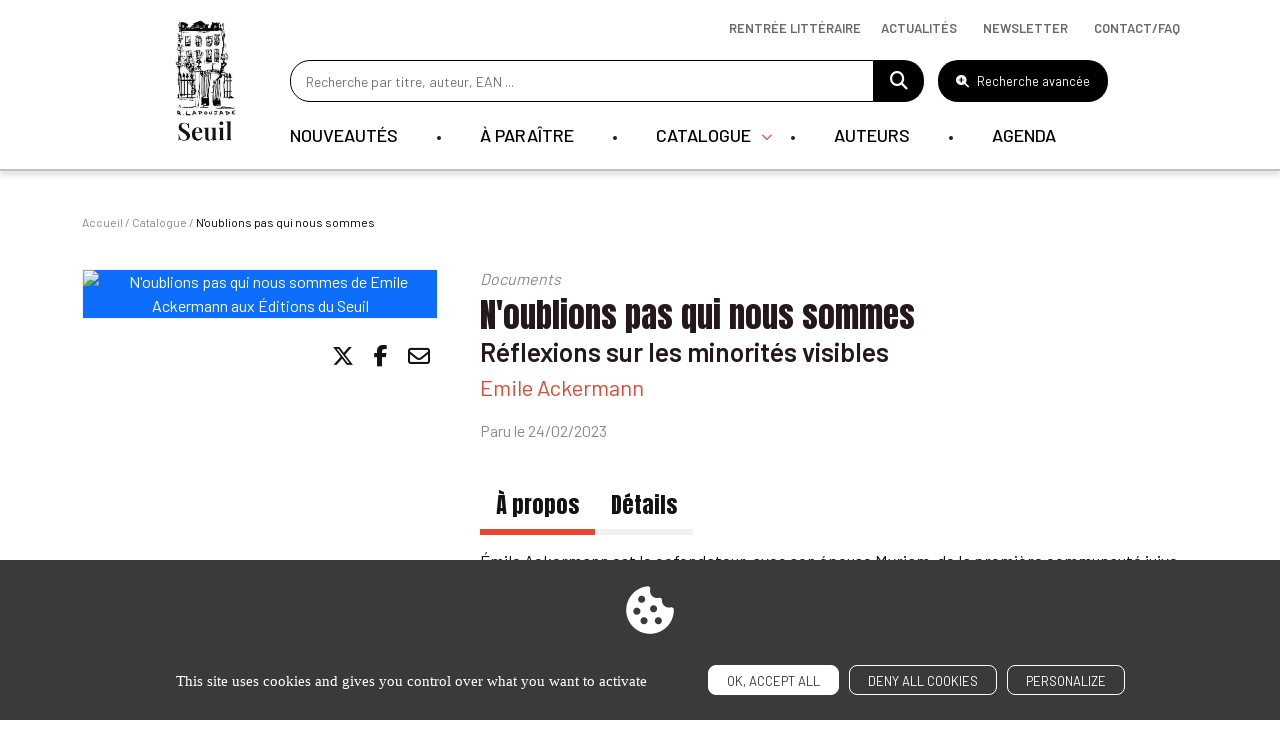

--- FILE ---
content_type: text/html; charset=UTF-8
request_url: https://www.seuil.com/ouvrage/n-oublions-pas-qui-nous-sommes-emile-ackermann/9782021515626
body_size: 14945
content:
<!DOCTYPE html>
<html lang="en" dir="ltr">
  <head>
    <meta charset="utf-8" />
<link rel="canonical" href="https://www.seuil.com/ouvrage/n-oublions-pas-qui-nous-sommes-emile-ackermann/9782021515626" />
<meta name="Generator" content="Drupal 11 (https://www.drupal.org)" />
<meta name="MobileOptimized" content="width" />
<meta name="HandheldFriendly" content="true" />
<meta name="viewport" content="width=device-width, initial-scale=1.0" />
<meta property="og:title" content="Actualités/Essais/Documents" />
<meta name="description" content="N&#039;oublions pas qui nous sommes, Emile Ackermann : Émile Ackermann est le cofondateur, avec son épouse Myriam, de la première communauté juive orthodoxe m..." />
<meta property="og:description" content="N&#039;oublions pas qui nous sommes, Emile Ackermann : Émile Ackermann est le cofondateur, avec son épouse Myriam, de la première communauté juive orthodoxe m..." />
<meta name="AUTHOR" content="Editions Seuil" />
<meta property="og:type" content="website" />
<meta property="og:url" content="https://www.seuil.com/ouvrage/n-oublions-pas-qui-nous-sommes-emile-ackermann/9782021515626" />
<link rel="image_src" href="https://ref.lamartinieregroupe.com/media/9782021515626/petite/151562_couverture_Hres_0.jpg" />
<meta property="og:image" content="https://ref.lamartinieregroupe.com/media/9782021515626/petite/151562_couverture_Hres_0.jpg" />
<meta property="og:image:width" content="210" />
<meta property="og:image:height" content="300" />
<meta property="twitter:card" content="Découvrez &quot;N&#039;oublions pas qui nous sommes&quot; de Emile Ackermann via @EditionsduSeuil" />
<link rel="canonical" href="https://www.seuil.com/ouvrage/n-oublions-pas-qui-nous-sommes-emile-ackermann/9782021515626" />
<link rel="icon" href="/sites/default/files/favicon_0.png" type="image/png" />

    <title>N&#039;oublions pas qui nous sommes , Emile A... | Editions Seuil</title>
    <link rel="stylesheet" media="all" href="/core/themes/stable9/css/core/components/progress.module.css?t8yuy2" />
<link rel="stylesheet" media="all" href="/core/themes/stable9/css/core/components/ajax-progress.module.css?t8yuy2" />
<link rel="stylesheet" media="all" href="/core/themes/stable9/css/core/components/resize.module.css?t8yuy2" />
<link rel="stylesheet" media="all" href="/core/themes/stable9/css/system/components/hidden.module.css?t8yuy2" />
<link rel="stylesheet" media="all" href="/core/themes/stable9/css/system/components/reset-appearance.module.css?t8yuy2" />
<link rel="stylesheet" media="all" href="/modules/contrib/captcha/css/captcha.css?t8yuy2" />
<link rel="stylesheet" media="all" href="/core/themes/stable9/css/core/assets/vendor/normalize-css/normalize.css?t8yuy2" />
<link rel="stylesheet" media="all" href="/themes/libeo/assets/date-range-piker/css/daterangepicker.css?t8yuy2" />
<link rel="stylesheet" media="all" href="https://cdn.jsdelivr.net/npm/bootstrap@5.2.3/dist/css/bootstrap.min.css" crossorigin="anonymous" />
<link rel="stylesheet" media="all" href="//cdn.jsdelivr.net/npm/slick-carousel@1.8.1/slick/slick.css" />
<link rel="stylesheet" media="all" href="/themes/libeo/assets/js/tarteaucitron/css/tarteaucitron.css?t8yuy2" />
<link rel="stylesheet" media="all" href="https://cdnjs.cloudflare.com/ajax/libs/font-awesome/6.5.1/css/all.min.css" crossorigin="anonymous" />
<link rel="stylesheet" media="all" href="/themes/libeo/assets/css/ouvrage/ouvrage.css?t8yuy2" />
<link rel="stylesheet" media="all" href="/themes/libeo/assets/js/player/player.css?t8yuy2" />
<link rel="stylesheet" media="all" href="/themes/libeo/assets/css/MultiUtility/scroll-up.css?t8yuy2" />
<link rel="stylesheet" media="all" href="/themes/libeo/assets/js/select2/select2.min.css?t8yuy2" />
<link rel="stylesheet" media="all" href="https://cdn.jsdelivr.net/npm/swiper@10/swiper-bundle.min.css" crossorigin="anonymous" />
<link rel="stylesheet" media="all" href="/themes/libeo/assets/css/style.css?t8yuy2" />
<link rel="stylesheet" media="all" href="/themes/libeo/assets/css/ouvrage/ouvrage-responsive.css?t8yuy2" />
<link rel="stylesheet" media="all" href="/themes/libeo/assets/css/responsive.css?t8yuy2" />

    
    <meta name="tdm-reservation" content="1">
      </head>
  <body class="ouvrage n-oublions-pas-qui-nous-sommes-emile-ackermann path-ouvrage">
        <a href="#main-content" class="visually-hidden focusable skip-link">
      Skip to main content
    </a>
    
      <div class="dialog-off-canvas-main-canvas" data-off-canvas-main-canvas>
    
<header id="header">
	<div class="container">
    <button id="btn-hamburger"><i class="fa-solid fa-bars fa-2xl"></i></button>
		<div class="row">
			<div class="col-md-1 logo" itemscope itemtype="https://schema.org/Organization">
        <section itemprop="logo" itemscope itemtype="https://schema.org/ImageObject">
			    				  <a href="/"><img src="/themes/libeo/images/logo-seuil.png" alt="Editions Seuil" itemprop="url"></a>
				        </section>
      </div>
			<div class="col-md-11 col-right" id="col-hamburger">

					<div id="block_search_bar">
                      <form id="searchForm" action="/recherche" method="get">
                         <input type="text" value=""
                            placeholder="Recherche par titre, auteur, EAN ...";
                            id="champ_recherche"
                            name="global_s"
                            class="champ-recherche"
                          />
                          <a href="#" title="Faire une recherche"><i class="fa fa-search"></i></a>
                      </form>
            <button type="button" class="btn-advanced-search"><i class="fa-solid fa-magnifying-glass-plus"></i> Recherche avancée</button>

          </div>
					  <div class="region region-main-nav">
    <nav role="navigation" aria-labelledby="block-mainnavigation-menu" id="block-mainnavigation" class="block block-menu navigation menu--main">
    
         <div class="block-content">
       

 <ul id="main-menu">
                                                                                                                      <li class="first-level ">

                                                                                  

                                                            <a class="link-first-level" href="/catalogue/nouveautes">Nouveautés</a>
                            



    

    




                        </li>
                                          <li class="first-level ">

                                                                                  

                                                            <a class="link-first-level" href="/catalogue/a-paraitre">À paraître</a>
                            



    

    




                        </li>
                                          <li class="first-level has-submenu">

                                                                                  

                                                          <span class="link-first-level">Catalogue
                              </span>
                            



        <div class="submenu">
    <div class="container">
        <div class="row"><div class="col-md-4 order-2 order-sm-1"><div class="col-logo"><img src="/sites/default/files/block_banner/ban_708x481px11.jpg" data-entity-uuid="43d1face-1a7f-4759-a512-eeed54394327" data-entity-type="file" alt="" width="480" height="326"><p><strong>Découvrez toute la rentrée littéraire 2025</strong></p><p><a class="btn-red" href="/rentree-litteraire">Découvrir</a></p></div></div><div class="col-md-8 order-1 order-sm-2"><div class="row"><div class="col-md-4"><ul><li><a class="subtitle" href="/catalogue">Tous nos livres</a></li><li><a href="/catalogue/genre/litterature-francaise"><span style="white-space:pre-wrap;">Littérature française</span></a></li><li><a href="/catalogue/genre/litterature-etrangere"><span style="white-space:pre-wrap;">Littérature étrangère</span></a></li><li><a href="/catalogue/genre/sciences-humaines"><span style="white-space:pre-wrap;">Sciences humaines</span></a></li><li><a href="/catalogue/genre/documents"><span style="white-space:pre-wrap;">Documents</span></a></li><li><a href="/catalogue/genre/romans-policiers-thrillers"><span style="white-space:pre-wrap;">Romans policiers / Thrillers</span></a></li><li><a href="/catalogue/genre/bandes-dessinees"><span style="white-space:pre-wrap;">Bandes dessinées</span></a></li><li><a href="/catalogue/genre/beaux-livres"><span style="white-space:pre-wrap;">Beaux Livres</span></a></li><li><a href="/catalogue/genre/pratique"><span style="white-space:pre-wrap;">Pratique</span></a></li><li><a href="/catalogue/genre/revues"><span style="white-space:pre-wrap;">Revues</span></a></li></ul></div><div class="col-md-4"><ul><li><a href="/collections"><span style="white-space:pre-wrap;">Les collections du Seuil</span></a></li><li><a href="/catalogue/collection/verso"><span style="white-space:pre-wrap;">Label Verso</span></a></li><li><a href="/catalogue/collection/nouvel-attila">Nouvel Attila</a></li><li><a href="https://www.seuiljeunesse.com" target="_blank"><span style="white-space:pre-wrap;">Littérature jeunesse</span></a></li><li><a href="/catalogue/nouveautes"><span style="white-space:pre-wrap;">Toutes les nouveautés</span></a></li><li><a href="/catalogue/a-paraitre"><span style="white-space:pre-wrap;">Bientôt chez vos libraires</span></a></li></ul></div></div></div></div>
        </div>
        </div>
    




                        </li>
                                          <li class="first-level ">

                                                                                  

                                                            <a class="link-first-level" href="/nos-auteurs">Auteurs</a>
                            



    

    




                        </li>
                                          <li class="first-level ">

                                                                                  

                                                            <a class="link-first-level" href="/agenda">Agenda</a>
                            



    

    




                        </li>
                                                      
                
 </ul>

     </div>
  </nav>

  </div>

			</div>
		</div>
    <div class="afficher-lien-rentree-litteraire">		    <div class="region region-nav-bar-top">
    <div id="block-navbartop" class="block block-block-content block-block-content14481212-98b2-4581-a5b3-be17ae355aab">
  
    
       <div class="block-content">
       
            <div class="clearfix text-formatted field field--name-body field--type-text-with-summary field--label-hidden field__item"><ul class="menu"><li class="menu-item rentree-litteraire"><a href="/rentree-litteraire">Rentrée littéraire</a></li><li class="menu-item"><a href="/actualites" data-drupal-link-system-path="node/2319" tabindex="-1">Actualités</a></li><li class="menu-item"><button class="btn-newsletter" data-bs-target="#newsletterModal" data-bs-toggle="modal" type="button">Newsletter</button></li><li class="menu-item"><a href="/contacts" data-drupal-link-system-path="node/2319" tabindex="-1">Contact/Faq</a></li></ul></div>
      
     </div>
  </div>

  </div>

    </div>	</div>
</header>
<div id="modal-advanced-search">
  <div class="wrapper">
      <div id="block-advanced-search">
        <div class="container">
          <button type="button" class="btn-close-form" aria-label="Close"><i class="fa-solid fa-xmark"></i></button>
          <span class="title-modal">Recherche avancée</span>
          <form id="search-top-filters-form" action="/recherche" method="get">
            <div class="row">
              <div class="col-md-4">
                <div id="filter-top-s">
                  <div class="inner">
                    <div class="js-form-item form-item js-form-type-textfield form-type-textfield js-form-item-s form-item-s">
      
        <input placeholder="Rechercher un titre ou un EAN" data-drupal-selector="edit-s" type="text" id="edit-s" name="s" value="" size="60" maxlength="128" class="form-text" />

        </div>


                  </div>
                </div>
              </div>
              <div class="col-md-4">
                <div id="filter-top-author">
                  <div class="inner">
                    <div class="js-form-item form-item js-form-type-select form-type-select js-form-item-authors-list form-item-authors-list">
      
        <select class="field_authors_list form-select" data-drupal-selector="edit-authors-list" id="edit-authors-list" name="authors_list"><option value="" selected="selected">Rechercher un auteur</option></select>
        </div>

                    <span id="loader"></span>
                  </div>
                </div>
              </div>
              <div class="col-md-4">
                <div id="filter-top-keywords">
                  <div class="inner">
                    <div class="js-form-item form-item js-form-type-textfield form-type-textfield js-form-item-keywords form-item-keywords">
      
        <input placeholder="Rechercher par mots-clés (résumés, bio…)" data-drupal-selector="edit-keywords" type="text" id="edit-keywords" name="keywords" value="" size="60" maxlength="128" class="form-text" />

        </div>

                  </div>
                </div>
              </div>
            </div>
            <div class="row">
              <div class="col-md-12">
                <div class="message"><p>Veuillez renseigner au moins un titre ou un mot-clé.</p></div>
              </div>
            </div>
            <div class="row secondary-line">
              <div class="col-md-4">
                <div id="filter-top-collection">
                  <span class="title">Collections :</span>
                  <div class="inner">
                    <fieldset data-drupal-selector="edit-collection" id="edit-collection--wrapper" class="fieldgroup form-composite js-form-item form-item js-form-wrapper form-wrapper">
      <legend>
    <span class="fieldset-legend"></span>
  </legend>
  <div class="fieldset-wrapper">
            <div id="edit-collection" class="form-checkboxes"><div class="js-form-item form-item js-form-type-checkbox form-type-checkbox js-form-item-collection-actes-de-la-recherche-en-sciences-sociales form-item-collection-actes-de-la-recherche-en-sciences-sociales">
        <input data-drupal-selector="edit-collection-actes-de-la-recherche-en-sciences-sociales" type="checkbox" id="edit-collection-actes-de-la-recherche-en-sciences-sociales" name="collection[actes-de-la-recherche-en-sciences-sociales]" value="actes-de-la-recherche-en-sciences-sociales" class="form-checkbox" />

        <label for="edit-collection-actes-de-la-recherche-en-sciences-sociales" class="option">Actes de la recherche en sciences sociales</label>
      </div>
<div class="js-form-item form-item js-form-type-checkbox form-type-checkbox js-form-item-collection-albertine form-item-collection-albertine">
        <input data-drupal-selector="edit-collection-albertine" type="checkbox" id="edit-collection-albertine" name="collection[albertine]" value="albertine" class="form-checkbox" />

        <label for="edit-collection-albertine" class="option">Albertine</label>
      </div>
<div class="js-form-item form-item js-form-type-checkbox form-type-checkbox js-form-item-collection-anthropocene form-item-collection-anthropocene">
        <input data-drupal-selector="edit-collection-anthropocene" type="checkbox" id="edit-collection-anthropocene" name="collection[anthropocene]" value="anthropocene" class="form-checkbox" />

        <label for="edit-collection-anthropocene" class="option">Anthropocène</label>
      </div>
<div class="js-form-item form-item js-form-type-checkbox form-type-checkbox js-form-item-collection-araborama form-item-collection-araborama">
        <input data-drupal-selector="edit-collection-araborama" type="checkbox" id="edit-collection-araborama" name="collection[araborama]" value="araborama" class="form-checkbox" />

        <label for="edit-collection-araborama" class="option">Araborama</label>
      </div>
<div class="js-form-item form-item js-form-type-checkbox form-type-checkbox js-form-item-collection-bibliotheque-derrida form-item-collection-bibliotheque-derrida">
        <input data-drupal-selector="edit-collection-bibliotheque-derrida" type="checkbox" id="edit-collection-bibliotheque-derrida" name="collection[bibliotheque-derrida]" value="bibliotheque-derrida" class="form-checkbox" />

        <label for="edit-collection-bibliotheque-derrida" class="option">Bibliothèque Derrida</label>
      </div>
<div class="js-form-item form-item js-form-type-checkbox form-type-checkbox js-form-item-collection-bibliotheque-ricoeur form-item-collection-bibliotheque-ricoeur">
        <input data-drupal-selector="edit-collection-bibliotheque-ricoeur" type="checkbox" id="edit-collection-bibliotheque-ricoeur" name="collection[bibliotheque-ricoeur]" value="bibliotheque-ricoeur" class="form-checkbox" />

        <label for="edit-collection-bibliotheque-ricoeur" class="option">Bibliothèque Ricoeur</label>
      </div>
<div class="js-form-item form-item js-form-type-checkbox form-type-checkbox js-form-item-collection-cadre-noir form-item-collection-cadre-noir">
        <input data-drupal-selector="edit-collection-cadre-noir" type="checkbox" id="edit-collection-cadre-noir" name="collection[cadre-noir]" value="cadre-noir" class="form-checkbox" />

        <label for="edit-collection-cadre-noir" class="option">Cadre noir</label>
      </div>
<div class="js-form-item form-item js-form-type-checkbox form-type-checkbox js-form-item-collection-cadre-rouge form-item-collection-cadre-rouge">
        <input data-drupal-selector="edit-collection-cadre-rouge" type="checkbox" id="edit-collection-cadre-rouge" name="collection[cadre-rouge]" value="cadre-rouge" class="form-checkbox" />

        <label for="edit-collection-cadre-rouge" class="option">Cadre rouge</label>
      </div>
<div class="js-form-item form-item js-form-type-checkbox form-type-checkbox js-form-item-collection-cadre-vert form-item-collection-cadre-vert">
        <input data-drupal-selector="edit-collection-cadre-vert" type="checkbox" id="edit-collection-cadre-vert" name="collection[cadre-vert]" value="cadre-vert" class="form-checkbox" />

        <label for="edit-collection-cadre-vert" class="option">Cadre vert</label>
      </div>
<div class="js-form-item form-item js-form-type-checkbox form-type-checkbox js-form-item-collection-champ-freudien form-item-collection-champ-freudien">
        <input data-drupal-selector="edit-collection-champ-freudien" type="checkbox" id="edit-collection-champ-freudien" name="collection[champ-freudien]" value="champ-freudien" class="form-checkbox" />

        <label for="edit-collection-champ-freudien" class="option">Champ Freudien</label>
      </div>
<div class="js-form-item form-item js-form-type-checkbox form-type-checkbox js-form-item-collection-communications form-item-collection-communications">
        <input data-drupal-selector="edit-collection-communications" type="checkbox" id="edit-collection-communications" name="collection[communications]" value="communications" class="form-checkbox" />

        <label for="edit-collection-communications" class="option">Communications</label>
      </div>
<div class="js-form-item form-item js-form-type-checkbox form-type-checkbox js-form-item-collection-contes-des-sages form-item-collection-contes-des-sages">
        <input data-drupal-selector="edit-collection-contes-des-sages" type="checkbox" id="edit-collection-contes-des-sages" name="collection[contes-des-sages]" value="contes-des-sages" class="form-checkbox" />

        <label for="edit-collection-contes-des-sages" class="option">Contes des sages</label>
      </div>
<div class="js-form-item form-item js-form-type-checkbox form-type-checkbox js-form-item-collection-debats form-item-collection-debats">
        <input data-drupal-selector="edit-collection-debats" type="checkbox" id="edit-collection-debats" name="collection[debats]" value="debats" class="form-checkbox" />

        <label for="edit-collection-debats" class="option">Débats</label>
      </div>
<div class="js-form-item form-item js-form-type-checkbox form-type-checkbox js-form-item-collection-don-quichotte form-item-collection-don-quichotte">
        <input data-drupal-selector="edit-collection-don-quichotte" type="checkbox" id="edit-collection-don-quichotte" name="collection[don-quichotte]" value="don-quichotte" class="form-checkbox" />

        <label for="edit-collection-don-quichotte" class="option">Don Quichotte</label>
      </div>
<div class="js-form-item form-item js-form-type-checkbox form-type-checkbox js-form-item-collection-eco-histoires form-item-collection-eco-histoires">
        <input data-drupal-selector="edit-collection-eco-histoires" type="checkbox" id="edit-collection-eco-histoires" name="collection[eco-histoires]" value="eco-histoires" class="form-checkbox" />

        <label for="edit-collection-eco-histoires" class="option">Éco-Histoires</label>
      </div>
<div class="js-form-item form-item js-form-type-checkbox form-type-checkbox js-form-item-collection-ecocene form-item-collection-ecocene">
        <input data-drupal-selector="edit-collection-ecocene" type="checkbox" id="edit-collection-ecocene" name="collection[ecocene]" value="ecocene" class="form-checkbox" />

        <label for="edit-collection-ecocene" class="option">Écocène</label>
      </div>
<div class="js-form-item form-item js-form-type-checkbox form-type-checkbox js-form-item-collection-economie-humaine form-item-collection-economie-humaine">
        <input data-drupal-selector="edit-collection-economie-humaine" type="checkbox" id="edit-collection-economie-humaine" name="collection[economie-humaine]" value="economie-humaine" class="form-checkbox" />

        <label for="edit-collection-economie-humaine" class="option">Économie humaine</label>
      </div>
<div class="js-form-item form-item js-form-type-checkbox form-type-checkbox js-form-item-collection-enquete-de-sens form-item-collection-enquete-de-sens">
        <input data-drupal-selector="edit-collection-enquete-de-sens" type="checkbox" id="edit-collection-enquete-de-sens" name="collection[enquete-de-sens]" value="enquete-de-sens" class="form-checkbox" />

        <label for="edit-collection-enquete-de-sens" class="option">Enquête de sens</label>
      </div>
<div class="js-form-item form-item js-form-type-checkbox form-type-checkbox js-form-item-collection-explique-a- form-item-collection-explique-a-">
        <input data-drupal-selector="edit-collection-explique-a-" type="checkbox" id="edit-collection-explique-a-" name="collection[explique-a-]" value="explique-a-" class="form-checkbox" />

        <label for="edit-collection-explique-a-" class="option">Expliqué à ...</label>
      </div>
<div class="js-form-item form-item js-form-type-checkbox form-type-checkbox js-form-item-collection-fiction-et-cie form-item-collection-fiction-et-cie">
        <input data-drupal-selector="edit-collection-fiction-et-cie" type="checkbox" id="edit-collection-fiction-et-cie" name="collection[fiction-et-cie]" value="fiction-et-cie" class="form-checkbox" />

        <label for="edit-collection-fiction-et-cie" class="option">Fiction et Cie</label>
      </div>
<div class="js-form-item form-item js-form-type-checkbox form-type-checkbox js-form-item-collection-hautes-etudes form-item-collection-hautes-etudes">
        <input data-drupal-selector="edit-collection-hautes-etudes" type="checkbox" id="edit-collection-hautes-etudes" name="collection[hautes-etudes]" value="hautes-etudes" class="form-checkbox" />

        <label for="edit-collection-hautes-etudes" class="option">Hautes Etudes</label>
      </div>
<div class="js-form-item form-item js-form-type-checkbox form-type-checkbox js-form-item-collection-je-chemine-avec form-item-collection-je-chemine-avec">
        <input data-drupal-selector="edit-collection-je-chemine-avec" type="checkbox" id="edit-collection-je-chemine-avec" name="collection[je-chemine-avec]" value="je-chemine-avec" class="form-checkbox" />

        <label for="edit-collection-je-chemine-avec" class="option">Je chemine avec</label>
      </div>
<div class="js-form-item form-item js-form-type-checkbox form-type-checkbox js-form-item-collection-l-ordre-philosophique form-item-collection-l-ordre-philosophique">
        <input data-drupal-selector="edit-collection-l-ordre-philosophique" type="checkbox" id="edit-collection-l-ordre-philosophique" name="collection[l-ordre-philosophique]" value="l-ordre-philosophique" class="form-checkbox" />

        <label for="edit-collection-l-ordre-philosophique" class="option">L'Ordre philosophique</label>
      </div>
<div class="js-form-item form-item js-form-type-checkbox form-type-checkbox js-form-item-collection-l-univers-historique form-item-collection-l-univers-historique">
        <input data-drupal-selector="edit-collection-l-univers-historique" type="checkbox" id="edit-collection-l-univers-historique" name="collection[l-univers-historique]" value="l-univers-historique" class="form-checkbox" />

        <label for="edit-collection-l-univers-historique" class="option">L'Univers historique</label>
      </div>
<div class="js-form-item form-item js-form-type-checkbox form-type-checkbox js-form-item-collection-la-couleur-des-idees form-item-collection-la-couleur-des-idees">
        <input data-drupal-selector="edit-collection-la-couleur-des-idees" type="checkbox" id="edit-collection-la-couleur-des-idees" name="collection[la-couleur-des-idees]" value="la-couleur-des-idees" class="form-checkbox" />

        <label for="edit-collection-la-couleur-des-idees" class="option">La Couleur des idées</label>
      </div>
<div class="js-form-item form-item js-form-type-checkbox form-type-checkbox js-form-item-collection-la-librairie-du-xxie-siecle form-item-collection-la-librairie-du-xxie-siecle">
        <input data-drupal-selector="edit-collection-la-librairie-du-xxie-siecle" type="checkbox" id="edit-collection-la-librairie-du-xxie-siecle" name="collection[la-librairie-du-xxie-siecle]" value="la-librairie-du-xxie-siecle" class="form-checkbox" />

        <label for="edit-collection-la-librairie-du-xxie-siecle" class="option">La Librairie du XXIe siècle</label>
      </div>
<div class="js-form-item form-item js-form-type-checkbox form-type-checkbox js-form-item-collection-la-republique-des-idees form-item-collection-la-republique-des-idees">
        <input data-drupal-selector="edit-collection-la-republique-des-idees" type="checkbox" id="edit-collection-la-republique-des-idees" name="collection[la-republique-des-idees]" value="la-republique-des-idees" class="form-checkbox" />

        <label for="edit-collection-la-republique-des-idees" class="option">La République des idées</label>
      </div>
<div class="js-form-item form-item js-form-type-checkbox form-type-checkbox js-form-item-collection-le-bar-de-la-sirene form-item-collection-le-bar-de-la-sirene">
        <input data-drupal-selector="edit-collection-le-bar-de-la-sirene" type="checkbox" id="edit-collection-le-bar-de-la-sirene" name="collection[le-bar-de-la-sirene]" value="le-bar-de-la-sirene" class="form-checkbox" />

        <label for="edit-collection-le-bar-de-la-sirene" class="option">Le Bar de la sirène</label>
      </div>
<div class="js-form-item form-item js-form-type-checkbox form-type-checkbox js-form-item-collection-le-compte-a-rebours form-item-collection-le-compte-a-rebours">
        <input data-drupal-selector="edit-collection-le-compte-a-rebours" type="checkbox" id="edit-collection-le-compte-a-rebours" name="collection[le-compte-a-rebours]" value="le-compte-a-rebours" class="form-checkbox" />

        <label for="edit-collection-le-compte-a-rebours" class="option">Le Compte à rebours</label>
      </div>
<div class="js-form-item form-item js-form-type-checkbox form-type-checkbox js-form-item-collection-le-don-des-langues form-item-collection-le-don-des-langues">
        <input data-drupal-selector="edit-collection-le-don-des-langues" type="checkbox" id="edit-collection-le-don-des-langues" name="collection[le-don-des-langues]" value="le-don-des-langues" class="form-checkbox" />

        <label for="edit-collection-le-don-des-langues" class="option">Le Don des langues</label>
      </div>
<div class="js-form-item form-item js-form-type-checkbox form-type-checkbox js-form-item-collection-le-genre-humain form-item-collection-le-genre-humain">
        <input data-drupal-selector="edit-collection-le-genre-humain" type="checkbox" id="edit-collection-le-genre-humain" name="collection[le-genre-humain]" value="le-genre-humain" class="form-checkbox" />

        <label for="edit-collection-le-genre-humain" class="option">Le Genre humain</label>
      </div>
<div class="js-form-item form-item js-form-type-checkbox form-type-checkbox js-form-item-collection-les-dieux-les-hommes form-item-collection-les-dieux-les-hommes">
        <input data-drupal-selector="edit-collection-les-dieux-les-hommes" type="checkbox" id="edit-collection-les-dieux-les-hommes" name="collection[les-dieux-les-hommes]" value="les-dieux-les-hommes" class="form-checkbox" />

        <label for="edit-collection-les-dieux-les-hommes" class="option">Les Dieux, les Hommes</label>
      </div>
<div class="js-form-item form-item js-form-type-checkbox form-type-checkbox js-form-item-collection-les-livres-du-nouveau-monde form-item-collection-les-livres-du-nouveau-monde">
        <input data-drupal-selector="edit-collection-les-livres-du-nouveau-monde" type="checkbox" id="edit-collection-les-livres-du-nouveau-monde" name="collection[les-livres-du-nouveau-monde]" value="les-livres-du-nouveau-monde" class="form-checkbox" />

        <label for="edit-collection-les-livres-du-nouveau-monde" class="option">Les Livres du nouveau monde</label>
      </div>
<div class="js-form-item form-item js-form-type-checkbox form-type-checkbox js-form-item-collection-libelle form-item-collection-libelle">
        <input data-drupal-selector="edit-collection-libelle" type="checkbox" id="edit-collection-libelle" name="collection[libelle]" value="libelle" class="form-checkbox" />

        <label for="edit-collection-libelle" class="option">Libelle</label>
      </div>
<div class="js-form-item form-item js-form-type-checkbox form-type-checkbox js-form-item-collection-liber form-item-collection-liber">
        <input data-drupal-selector="edit-collection-liber" type="checkbox" id="edit-collection-liber" name="collection[liber]" value="liber" class="form-checkbox" />

        <label for="edit-collection-liber" class="option">Liber</label>
      </div>
<div class="js-form-item form-item js-form-type-checkbox form-type-checkbox js-form-item-collection-nouvel-attila form-item-collection-nouvel-attila">
        <input data-drupal-selector="edit-collection-nouvel-attila" type="checkbox" id="edit-collection-nouvel-attila" name="collection[nouvel-attila]" value="nouvel-attila" class="form-checkbox" />

        <label for="edit-collection-nouvel-attila" class="option">Nouvel Attila</label>
      </div>
<div class="js-form-item form-item js-form-type-checkbox form-type-checkbox js-form-item-collection-poids-et-mesures-du-monde form-item-collection-poids-et-mesures-du-monde">
        <input data-drupal-selector="edit-collection-poids-et-mesures-du-monde" type="checkbox" id="edit-collection-poids-et-mesures-du-monde" name="collection[poids-et-mesures-du-monde]" value="poids-et-mesures-du-monde" class="form-checkbox" />

        <label for="edit-collection-poids-et-mesures-du-monde" class="option">Poids et mesures du monde</label>
      </div>
<div class="js-form-item form-item js-form-type-checkbox form-type-checkbox js-form-item-collection-pouvoirs form-item-collection-pouvoirs">
        <input data-drupal-selector="edit-collection-pouvoirs" type="checkbox" id="edit-collection-pouvoirs" name="collection[pouvoirs]" value="pouvoirs" class="form-checkbox" />

        <label for="edit-collection-pouvoirs" class="option">Pouvoirs</label>
      </div>
<div class="js-form-item form-item js-form-type-checkbox form-type-checkbox js-form-item-collection-raconter-la-vie form-item-collection-raconter-la-vie">
        <input data-drupal-selector="edit-collection-raconter-la-vie" type="checkbox" id="edit-collection-raconter-la-vie" name="collection[raconter-la-vie]" value="raconter-la-vie" class="form-checkbox" />

        <label for="edit-collection-raconter-la-vie" class="option">Raconter la vie</label>
      </div>
<div class="js-form-item form-item js-form-type-checkbox form-type-checkbox js-form-item-collection-reporterre form-item-collection-reporterre">
        <input data-drupal-selector="edit-collection-reporterre" type="checkbox" id="edit-collection-reporterre" name="collection[reporterre]" value="reporterre" class="form-checkbox" />

        <label for="edit-collection-reporterre" class="option">Reporterre</label>
      </div>
<div class="js-form-item form-item js-form-type-checkbox form-type-checkbox js-form-item-collection-revue-poetique form-item-collection-revue-poetique">
        <input data-drupal-selector="edit-collection-revue-poetique" type="checkbox" id="edit-collection-revue-poetique" name="collection[revue-poetique]" value="revue-poetique" class="form-checkbox" />

        <label for="edit-collection-revue-poetique" class="option">Revue Poétique</label>
      </div>
<div class="js-form-item form-item js-form-type-checkbox form-type-checkbox js-form-item-collection-science-ouverte form-item-collection-science-ouverte">
        <input data-drupal-selector="edit-collection-science-ouverte" type="checkbox" id="edit-collection-science-ouverte" name="collection[science-ouverte]" value="science-ouverte" class="form-checkbox" />

        <label for="edit-collection-science-ouverte" class="option">Science ouverte</label>
      </div>
<div class="js-form-item form-item js-form-type-checkbox form-type-checkbox js-form-item-collection-seuil-policiers form-item-collection-seuil-policiers">
        <input data-drupal-selector="edit-collection-seuil-policiers" type="checkbox" id="edit-collection-seuil-policiers" name="collection[seuil-policiers]" value="seuil-policiers" class="form-checkbox" />

        <label for="edit-collection-seuil-policiers" class="option">Seuil Policiers</label>
      </div>
<div class="js-form-item form-item js-form-type-checkbox form-type-checkbox js-form-item-collection-studios-mogul form-item-collection-studios-mogul">
        <input data-drupal-selector="edit-collection-studios-mogul" type="checkbox" id="edit-collection-studios-mogul" name="collection[studios-mogul]" value="studios-mogul" class="form-checkbox" />

        <label for="edit-collection-studios-mogul" class="option">Studios Mogul</label>
      </div>
<div class="js-form-item form-item js-form-type-checkbox form-type-checkbox js-form-item-collection-traverse form-item-collection-traverse">
        <input data-drupal-selector="edit-collection-traverse" type="checkbox" id="edit-collection-traverse" name="collection[traverse]" value="traverse" class="form-checkbox" />

        <label for="edit-collection-traverse" class="option">Traverse</label>
      </div>
<div class="js-form-item form-item js-form-type-checkbox form-type-checkbox js-form-item-collection-verso form-item-collection-verso">
        <input data-drupal-selector="edit-collection-verso" type="checkbox" id="edit-collection-verso" name="collection[verso]" value="verso" class="form-checkbox" />

        <label for="edit-collection-verso" class="option">Verso</label>
      </div>
<div class="js-form-item form-item js-form-type-checkbox form-type-checkbox js-form-item-collection-voix-autochtones form-item-collection-voix-autochtones">
        <input data-drupal-selector="edit-collection-voix-autochtones" type="checkbox" id="edit-collection-voix-autochtones" name="collection[voix-autochtones]" value="voix-autochtones" class="form-checkbox" />

        <label for="edit-collection-voix-autochtones" class="option">Voix autochtones</label>
      </div>
</div>

          </div>
</fieldset>

                  </div>
                </div>
              </div>
              <div class="col-md-4">
                <div id="filter-top-genre">
                  <span class="title">Genres :</span>
                  <div class="inner">
                    <fieldset data-drupal-selector="edit-genre" id="edit-genre--wrapper" class="fieldgroup form-composite js-form-item form-item js-form-wrapper form-wrapper">
      <legend>
    <span class="fieldset-legend"></span>
  </legend>
  <div class="fieldset-wrapper">
            <div id="edit-genre" class="form-checkboxes"><div class="js-form-item form-item js-form-type-checkbox form-type-checkbox js-form-item-genre-litterature-francaise form-item-genre-litterature-francaise">
        <input data-drupal-selector="edit-genre-litterature-francaise" type="checkbox" id="edit-genre-litterature-francaise" name="genre[litterature-francaise]" value="litterature-francaise" class="form-checkbox" />

        <label for="edit-genre-litterature-francaise" class="option">Littérature française</label>
      </div>
<div class="js-form-item form-item js-form-type-checkbox form-type-checkbox js-form-item-genre-litterature-etrangere form-item-genre-litterature-etrangere">
        <input data-drupal-selector="edit-genre-litterature-etrangere" type="checkbox" id="edit-genre-litterature-etrangere" name="genre[litterature-etrangere]" value="litterature-etrangere" class="form-checkbox" />

        <label for="edit-genre-litterature-etrangere" class="option">Littérature étrangère</label>
      </div>
<div class="js-form-item form-item js-form-type-checkbox form-type-checkbox js-form-item-genre-sciences-humaines form-item-genre-sciences-humaines">
        <input data-drupal-selector="edit-genre-sciences-humaines" type="checkbox" id="edit-genre-sciences-humaines" name="genre[sciences-humaines]" value="sciences-humaines" class="form-checkbox" />

        <label for="edit-genre-sciences-humaines" class="option">Sciences humaines</label>
      </div>
<div class="js-form-item form-item js-form-type-checkbox form-type-checkbox js-form-item-genre-documents form-item-genre-documents">
        <input data-drupal-selector="edit-genre-documents" type="checkbox" id="edit-genre-documents" name="genre[documents]" value="documents" class="form-checkbox" />

        <label for="edit-genre-documents" class="option">Documents</label>
      </div>
<div class="js-form-item form-item js-form-type-checkbox form-type-checkbox js-form-item-genre-romans-policiers-thrillers form-item-genre-romans-policiers-thrillers">
        <input data-drupal-selector="edit-genre-romans-policiers-thrillers" type="checkbox" id="edit-genre-romans-policiers-thrillers" name="genre[romans-policiers-thrillers]" value="romans-policiers-thrillers" class="form-checkbox" />

        <label for="edit-genre-romans-policiers-thrillers" class="option">Romans policiers / Thrillers</label>
      </div>
<div class="js-form-item form-item js-form-type-checkbox form-type-checkbox js-form-item-genre-beaux-livres form-item-genre-beaux-livres">
        <input data-drupal-selector="edit-genre-beaux-livres" type="checkbox" id="edit-genre-beaux-livres" name="genre[beaux-livres]" value="beaux-livres" class="form-checkbox" />

        <label for="edit-genre-beaux-livres" class="option">Beaux Livres</label>
      </div>
<div class="js-form-item form-item js-form-type-checkbox form-type-checkbox js-form-item-genre-bandes-dessinees form-item-genre-bandes-dessinees">
        <input data-drupal-selector="edit-genre-bandes-dessinees" type="checkbox" id="edit-genre-bandes-dessinees" name="genre[bandes-dessinees]" value="bandes-dessinees" class="form-checkbox" />

        <label for="edit-genre-bandes-dessinees" class="option">Bandes dessinées</label>
      </div>
<div class="js-form-item form-item js-form-type-checkbox form-type-checkbox js-form-item-genre-pratique form-item-genre-pratique">
        <input data-drupal-selector="edit-genre-pratique" type="checkbox" id="edit-genre-pratique" name="genre[pratique]" value="pratique" class="form-checkbox" />

        <label for="edit-genre-pratique" class="option">Pratique</label>
      </div>
<div class="js-form-item form-item js-form-type-checkbox form-type-checkbox js-form-item-genre-revues form-item-genre-revues">
        <input data-drupal-selector="edit-genre-revues" type="checkbox" id="edit-genre-revues" name="genre[revues]" value="revues" class="form-checkbox" />

        <label for="edit-genre-revues" class="option">Revues</label>
      </div>
</div>

          </div>
</fieldset>

                    <span id="loader"></span>
                  </div>
                </div>
              </div>
              <div class="col-md-4">
                <div id="filter-top-date-parution">
                  <span class="title">Date de parution :</span>
                  <div class="inner">
                    <div class="js-form-item form-item js-form-type-textfield form-type-textfield js-form-item-date-parution form-item-date-parution form-no-label">
        <input class="daterange_parution form-text" placeholder="Filtrer par date de parution" data-drupal-selector="edit-date-parution" type="text" id="edit-date-parution" name="date_parution" value="" size="60" maxlength="128" />

        </div>

                  </div>
                </div>
                <div id="filter-top-numerical-format">
                  <div class="inner">
                    <fieldset data-drupal-selector="edit-numerical-format" id="edit-numerical-format--wrapper" class="fieldgroup form-composite js-form-item form-item js-form-wrapper form-wrapper">
      <legend>
    <span class="fieldset-legend"></span>
  </legend>
  <div class="fieldset-wrapper">
            <div id="edit-numerical-format" class="form-checkboxes"><div class="js-form-item form-item js-form-type-checkbox form-type-checkbox js-form-item-numerical-format-0 form-item-numerical-format-0">
        <input data-drupal-selector="edit-numerical-format-0" type="checkbox" id="edit-numerical-format-0" name="numerical_format[0]" value="0" class="form-checkbox" />

        <label for="edit-numerical-format-0" class="option">Format numérique</label>
      </div>
</div>

          </div>
</fieldset>

                  </div>
                </div>
              </div>
            </div>
          </form>
          <button id="btn-advanced-search" class="btn-red" type="submit">Lancer la Recherche !</button>
        </div>
      </div>
  </div>
</div>

  
  
  
    <div class="region region-content">
    <div id="block-libeo-content" class="block block-system block-system-main-block">
  
    
       <div class="block-content">
       




<div class="scroll-nav">
  <a href="#header" aria-label="Remonter">
    <i class="fa-solid fa-circle-chevron-up fa-2xl"></i>
  </a>
</div>


<div class="container">
	<div itemscope itemtype="https://schema.org/Book">
		<div id="breadcumb">
			<div class="small-24 medium-11 large-11 columns texte theme">
  <div class="breadcrumbs" itemscope itemtype="https://schema.org/BreadcrumbList">
                    <span class="link" itemprop="itemListElement" itemscope itemtype="https://schema.org/ListItem">
                  <a itemprop="item" href="/" title="Accueil">
                    <span itemprop="name">Accueil</span>
            <meta property="position" content="1">
                  </a>
              </span>
                <span class="link" itemprop="itemListElement" itemscope itemtype="https://schema.org/ListItem">
                  <a itemprop="item" href="/catalogue" title="Catalogue">
                    <span itemprop="name">Catalogue</span>
            <meta property="position" content="2">
                  </a>
              </span>
                <span class="link" itemprop="itemListElement" itemscope itemtype="https://schema.org/ListItem">
                  <a itemprop="item" href="#" title="N'oublions pas qui nous sommes">
                    <span itemprop="name">N'oublions pas qui nous sommes</span>
            <meta property="position" content="3">
                  </a>
              </span>
      </div>
</div>

		</div>

		<div class="row">
			<div class="col-md-4 col-left">

								
																								
				
				<button type="button" class="btn btn-primary btn-couv" data-bs-toggle="modal" data-bs-target="#couvModal">
					<img itemprop="image" src="https://ref.lamartinieregroupe.com/media/9782021515626/grande/151562_couverture_Hres_0.jpg" itemprop="image" alt="N&#039;oublions pas qui nous sommes de Emile Ackermann aux Éditions du Seuil" class="couverture"/>
				</button>

				<div class="links-modal">
					            									</div>
				<div id="share">
					<a target="_blank" href="http://twitter.com/share?text=Découvrez &quot;N&#039;oublions pas qui nous sommes&quot; de Emile Ackermann via @EditionsduSeuil&url=https://www.seuil.com/ouvrage/n-oublions-pas-qui-nous-sommes-emile-ackermann/9782021515626?utm_campaign=tweeter" title="Partager sur Twitter" class="twitter">
						<i class="fa-brands fa-x-twitter"></i>
					</a>
					<a target="_blank" href="http://www.facebook.com/sharer.php?u=https://www.seuil.com/ouvrage/n-oublions-pas-qui-nous-sommes-emile-ackermann/9782021515626?utm_campaign=facebook" title="Partager sur Facebook" class="facebook">
						<i class="fa-brands fa-facebook-f"></i>
					</a>
					<a href="mailto:?body=https://www.seuil.com/ouvrage/n-oublions-pas-qui-nous-sommes-emile-ackermann/9782021515626">
						<i class="fa-regular fa-envelope"></i>
					</a>
				</div>

				

			</div>
			<div class="col-md-8 col-right">
				<div class="row">
					<div class="col-md-12 top-infos">
																			<meta itemprop="datePublished" content="2023-02-24">
						
						<ul>
																							<li class="categories">
									<a href="https://www.seuil.com/catalogue/genre/documents" title="Voir tous les ouvrages du thème Documents" itemprop="about">Documents</a>
								</li>
																				</ul>

																																								
						<h1 itemprop="name">N'oublions pas qui nous sommes
															<br><span>Réflexions sur les minorités visibles</span>
																																																															
                                              <a class="author " href="https://www.seuil.com/auteur/emile-ackermann/36258">Emile
                         Ackermann</a>
                      																																								</h1>


						

					</div>
				</div>

				<!-- intervenants -->
																													
                                                                                                                                                                                                                                                                                                                                                                                                                              <div id="intervenants">
            
          </div>
        
																									<div class="date-published">Paru le
						24/02/2023</div>
				
        
		<div class="row">
			<div class="col-md-12">
				<ul class="nav" id="infosTabs" role="tablist">
					<li class="nav-item" role="presentation">
						<button class="nav-link active" id="a-propos-tab" data-bs-toggle="tab" data-bs-target="#a-propos" type="button" role="tab" aria-controls="a-propos" aria-selected="true">À propos
						</button>
					</li>
					<li class="nav-item" role="presentation">
						<button class="nav-link" id="details-tab" data-bs-toggle="tab" data-bs-target="#details" type="button" role="tab" aria-controls="details" aria-selected="false">Détails
						</button>
					</li>
				</ul>
				<div class="tab-content" id="infosTabContent">
					<div class="tab-pane fade fade show active" id="a-propos" role="tabpanel" aria-labelledby="a-propos-tab">
						<div class="texte" id="description-ouvrage">
																																				<div class="texteLong"><p>Émile Ackermann est le cofondateur, avec son épouse Myriam, de la première communauté juive orthodoxe moderne de France. En juin 2023, ils recevront l’ordination rabbinique et deviendront, à 26 ans, les premiers rabbins français de ce mouvement alliant une pratique exigeante du judaïsme à une ouverture sur la société et la culture qui les entoure.</p><p>Dans cet essai, nourri d’histoire juive et de philosophie, l’auteur questionne la place du fait religieux dans une société qui perçoit ses signes visibles comme autant de menaces. Figure de l’apaisement, il livre un antidote au repli, au mépris de l’autre et à l’ignorance. Il ouvre ainsi un dialogue permettant de concevoir une laïcité laissant à chacun, croyant ou non, son espace d’expression</p></div>
						</div>
					</div>
					<div class="tab-pane" id="details" role="tabpanel" aria-labelledby="details-tab">

																				<span>
								<a href="https://www.seuil.com/catalogue/genre/documents" title="Voir tous les ouvrages de la thématiaue Documents">Documents</a>
							</span><br>
																			<span>Documents </span><br>
						

													<span>Collection :
								Documents (H. C.)</span><br>
						
													<span>Format :
								Broché</span><br>
																			<span itemprop="numberOfPages">Pages :
								144</span><br>
												<span class="ean">EAN :
							<span itemprop="isbn">9782021515626</span>
						</span>
						<span class="price" itemprop="price" content="18.00">18.00
							€ TTC</span>
            <div style="border-bottom: 1px solid black;margin:15px 0;width: 150px"></div>
            <meta itemprop="priceCurrency" content="EUR"/>
																					<div class="dispo-numerique">
									<link itemprop="bookFormat" href="https://schema.org/EBook">
									<strong>Disponible en version numérique
									</strong><br>
									<span itemprop="format">
																																																			<span>Format :
											E-Pub</span></span><br>
										<span itemprop="price" content="12.99">12.99
											€ TTC</span>
										<br>
										<meta itemprop="priceCurrency" content="EUR"/>
										<span>EAN :
											<span itemprop="isbn">9782021515633</span>
										</span>
									</div>
																					</div>
					</div>

				</div>
			</div>

			<div class="links-modal">
				<button type="button" class="btn btn-primary btn-librairies" data-bs-toggle="modal" data-bs-target="#librairiesModal">
					Où acheter ce livre ?
				</button>
			</div>
		</div>
	</div>


		
	
	<div id="" class="block-slider-books">
		<div class="block-title multi-authors">
	<h2>Vous aimerez également</h2>
</div>
<div class="default-slider-books block-suggestions">
			<div class="book">
			<div class="couv-wrapper">
				<a href="https://www.seuil.com/ouvrage/histoire-d-un-silence-isabelle-de-gaulmyn/9782021336252" title=""><img data-src="https://ref.lamartinieregroupe.com/media/9782021336252/grande/133625_couverture_Hres_0.jpg" alt="Histoire d&#039;un silence" class="lazy couverture"></a>
			</div>
			<div class="details-wrapper">
				<a  href="https://www.seuil.com/ouvrage/histoire-d-un-silence-isabelle-de-gaulmyn/9782021336252">
					<p class="title">Histoire d&#039;un silence</p>
					<p class="author"><span class="auteur">Isabelle de Gaulmyn</span></p>
				</a>
			</div>
		</div>
			<div class="book">
			<div class="couv-wrapper">
				<a href="https://www.seuil.com/ouvrage/les-imprudents-olivier-bertrand/9782021413106" title=""><img data-src="https://ref.lamartinieregroupe.com/media/9782021413106/grande/141310_couverture_Hres_0.jpg" alt="Les Imprudents" class="lazy couverture"></a>
			</div>
			<div class="details-wrapper">
				<a  href="https://www.seuil.com/ouvrage/les-imprudents-olivier-bertrand/9782021413106">
					<p class="title">Les Imprudents</p>
					<p class="author"><span class="auteur">Olivier Bertrand</span></p>
				</a>
			</div>
		</div>
			<div class="book">
			<div class="couv-wrapper">
				<a href="https://www.seuil.com/ouvrage/allumeuse-christine-van-geen/9782021544053" title=""><img data-src="https://ref.lamartinieregroupe.com/media/9782021544053/grande/154405_couverture_Hres_0.jpg" alt="Allumeuse" class="lazy couverture"></a>
			</div>
			<div class="details-wrapper">
				<a  href="https://www.seuil.com/ouvrage/allumeuse-christine-van-geen/9782021544053">
					<p class="title">Allumeuse</p>
					<p class="author"><span class="auteur">Christine van Geen</span></p>
				</a>
			</div>
		</div>
			<div class="book">
			<div class="couv-wrapper">
				<a href="https://www.seuil.com/ouvrage/le-courage-de-la-nuance-jean-birnbaum/9782021476736" title=""><img data-src="https://ref.lamartinieregroupe.com/media/9782021476736/grande/147673_couverture_Hres_0.jpg" alt="Le Courage de la nuance" class="lazy couverture"></a>
			</div>
			<div class="details-wrapper">
				<a  href="https://www.seuil.com/ouvrage/le-courage-de-la-nuance-jean-birnbaum/9782021476736">
					<p class="title">Le Courage de la nuance</p>
					<p class="author"><span class="auteur">Jean Birnbaum</span></p>
				</a>
			</div>
		</div>
			<div class="book">
			<div class="couv-wrapper">
				<a href="https://www.seuil.com/ouvrage/l-indicible-de-a-a-z-georges-salines/9782021334203" title=""><img data-src="https://ref.lamartinieregroupe.com/media/9782021334203/grande/133420_couverture_Hres_0.jpg" alt="L&#039;Indicible de A à Z" class="lazy couverture"></a>
			</div>
			<div class="details-wrapper">
				<a  href="https://www.seuil.com/ouvrage/l-indicible-de-a-a-z-georges-salines/9782021334203">
					<p class="title">L&#039;Indicible de A à Z</p>
					<p class="author"><span class="auteur">Georges Salines</span></p>
				</a>
			</div>
		</div>
			<div class="book">
			<div class="couv-wrapper">
				<a href="https://www.seuil.com/ouvrage/mauvais-traitements-delphine-bauer/9782021433463" title=""><img data-src="https://ref.lamartinieregroupe.com/media/9782021433463/grande/143346_couverture_Hres_0.jpg" alt="Mauvais traitements" class="lazy couverture"></a>
			</div>
			<div class="details-wrapper">
				<a  href="https://www.seuil.com/ouvrage/mauvais-traitements-delphine-bauer/9782021433463">
					<p class="title">Mauvais traitements</p>
					<p class="author"><span class="auteur">Delphine Bauer</span><br><span class="auteur">Ariane Puccini</span></p>
				</a>
			</div>
		</div>
			<div class="book">
			<div class="couv-wrapper">
				<a href="https://www.seuil.com/ouvrage/ivan-illich-jean-michel-djian/9782021432022" title=""><img data-src="https://ref.lamartinieregroupe.com/media/9782021432022/grande/143202_couverture_Hres_0.jpg" alt="Ivan Illich" class="lazy couverture"></a>
			</div>
			<div class="details-wrapper">
				<a  href="https://www.seuil.com/ouvrage/ivan-illich-jean-michel-djian/9782021432022">
					<p class="title">Ivan Illich</p>
					<p class="author"><span class="auteur">Jean-Michel Djian</span></p>
				</a>
			</div>
		</div>
			<div class="book">
			<div class="couv-wrapper">
				<a href="https://www.seuil.com/ouvrage/elon-musk-en-50-tweets-david-chavalarias/9782021603040" title=""><img data-src="https://ref.lamartinieregroupe.com/media/9782021603040/grande/160304_couverture_Hres_0.jpg" alt=" Elon Musk en 50 tweets" class="lazy couverture"></a>
			</div>
			<div class="details-wrapper">
				<a  href="https://www.seuil.com/ouvrage/elon-musk-en-50-tweets-david-chavalarias/9782021603040">
					<p class="title"> Elon Musk en 50 tweets</p>
					<p class="author"><span class="auteur">David Chavalarias</span></p>
				</a>
			</div>
		</div>
			<div class="book">
			<div class="couv-wrapper">
				<a href="https://www.seuil.com/ouvrage/le-radicalise-etienne-girard/9782021464627" title=""><img data-src="https://ref.lamartinieregroupe.com/media/9782021464627/grande/146462_couverture_Hres_0.jpg" alt="Le Radicalisé" class="lazy couverture"></a>
			</div>
			<div class="details-wrapper">
				<a  href="https://www.seuil.com/ouvrage/le-radicalise-etienne-girard/9782021464627">
					<p class="title">Le Radicalisé</p>
					<p class="author"><span class="auteur">Étienne Girard</span></p>
				</a>
			</div>
		</div>
			<div class="book">
			<div class="couv-wrapper">
				<a href="https://www.seuil.com/ouvrage/fin-de-regne-omid-scobie/9782021518474" title=""><img data-src="https://ref.lamartinieregroupe.com/media/9782021518474/grande/151847_couverture_Hres_0.jpg" alt="Fin de règne" class="lazy couverture"></a>
			</div>
			<div class="details-wrapper">
				<a  href="https://www.seuil.com/ouvrage/fin-de-regne-omid-scobie/9782021518474">
					<p class="title">Fin de règne</p>
					<p class="author"><span class="auteur">Omid Scobie</span></p>
				</a>
			</div>
		</div>
	</div>


	</div>
</div>
</div>
<!-- Modals --><!-- Modal -->
<div class="modal fade" id="librairiesModal" tabindex="-1" aria-labelledby="librairiesModalLabel" aria-hidden="true">
	<div class="modal-dialog modal-dialog-centered modal-lg">
		<div class="modal-content">
			<div class="modal-header">
				<div class="row">
					<div class="col-md-12">
						<h2>Votre livre est disponible !</h2>
						<p>Cliquez dans la liste pour trouver la librairie la plus proche de chez vous ou acheter en ligne</p>
					</div>
				</div>
				<button type="button" class="btn-close" data-bs-dismiss="modal" aria-label="Close"></button>
			</div>
			<div class="modal-body">
				<div class="row">
						<div class="col-lg-4 col-md-4 col-sm-4">
							<img itemprop="image" src="https://ref.lamartinieregroupe.com/media/9782021515626/grande/151562_couverture_Hres_0.jpg" itemprop="image" alt="N&#039;oublions pas qui nous sommes de Emile Ackermann aux Éditions du Seuil " class="couverture"/>
							<span class="price" itemprop="price" content="18.00">18.00
								€ TTC</span>
						</div>
					<div class="col-lg-8 col-md-8 col-sm-8">
						<h3>Mes librairies</h3>
						<div class="tab-content" id="librairiesTabContent">
							<div class="tab-pane fade show active" id="papier-tab-pane" role="tabpanel" aria-labelledby="papier-tab" tabindex="0">
                <div class="list">
                                                                                                            <span class="obflink" data-o="aHR0cHM6Ly93d3cubGlicmFpcmllc2luZGVwZW5kYW50ZXMuY29tL3Byb2R1Y3QvOTc4MjAyMTUxNTYyNg==">librairiesindependantes.com</span>
                  <span class="obflink" data-o="aHR0cHM6Ly93d3cucGxhY2VkZXNsaWJyYWlyZXMuZnIvbGlzdGVsaXYucGhwP2Jhc2U9YWxsYm9va3MmbW90c19yZWNoZXJjaGU9OTc4MjAyMTUxNTYyNg==">placedeslibraires.fr</span>
                  <span class="obflink" data-o="aHR0cHM6Ly93d3cucGFyaXNsaWJyYWlyaWVzLmZyL2xpc3RlbGl2LnBocD9iYXNlPWFsbGJvb2tzJm1vdHNfcmVjaGVyY2hlPTk3ODIwMjE1MTU2MjY=">parislibrairies.fr</span>
                  <a href="https://www.fnac.com/SearchResult/ResultList.aspx?Search=9782021515626&sft=1&sa=0" target="_blank" title="fnac.com">fnac.com</a>
                  <a href="https://www.decitre.fr/livres/9782021515626.html" target="_blank" title="decitre.fr">decitre.fr</a>
                  <span class="obflink" data-o="aHR0cHM6Ly93d3cuZnVyZXQuY29tL2xpdnJlcy85NzgyMDIxNTE1NjI2Lmh0bWw=">furet.com</span>
                  <span class="obflink" data-o="aHR0cHM6Ly93d3cuY3VsdHVyYS5jb20vc2VhcmNoL3Jlc3VsdHM/c2VhcmNoX3F1ZXJ5PTk3ODIwMjE1MTU2MjY=">cultura.com</span>
                  <a href="https://www.amazon.fr/s?k=9782021515626" target="_blank" title="amazon.fr">amazon.fr</a>
                </div>
              </div>
						</div>
					</div>
				</div>
			</div>
		</div>
	</div>
</div>
<div class="modal fade" id="flipbookModal" tabindex="-1" aria-labelledby="flipbookModalLabel" aria-hidden="true">
	<div class="modal-dialog modal-dialog-centered modal-xl">
		<div class="modal-content">
			<div class="modal-header">
				<button type="button" class="btn-close" data-bs-dismiss="modal" aria-label="Close"></button>
			</div>
			<div class="modal-body">
				<div id="block-flipbook">

					<div class="flipbook">
						<div class="swiper-wrapper slide-hidden">

													</div>
						<div class="swiper-button-prev"></div>
						<div class="swiper-button-next"></div>
					</div>

				</div>
			</div>
		</div>
	</div>
</div>

<div class="modal fade" id="couvModal" tabindex="-1" aria-labelledby="couvModalLabel" aria-hidden="true">
	<div class="modal-dialog modal-dialog-centered modal-lg">
		<div class="modal-content">
			<div class="modal-header">
				<button type="button" class="btn-close" data-bs-dismiss="modal" aria-label="Close"></button>
			</div>
			<div class="modal-body">
				<img src="https://ref.lamartinieregroupe.com/media/9782021515626/hd/151562_couverture_Hres_0.jpg" alt="N&#039;oublions pas qui nous sommes de Emile Ackermann aux Éditions du Seuil">
			</div>
		</div>
	</div>
</div>



     </div>
  </div>
<div data-drupal-messages-fallback class="hidden"></div>

  </div>


<footer id="footer">
      <div class="f-middle">
        <div class="container">
            <div class="row">
                <div class="col-md-3 col-footer">
		               <div class="region region-footer-col-1">
    <nav role="navigation" aria-labelledby="block-aproposduseuil-menu" id="block-aproposduseuil" class="block block-menu navigation menu--a-propos-de-seuil">
        <p class="block-title"  id="block-aproposduseuil-menu">À propos du Seuil</p>
    
  
         <div class="block-content">
       
              <ul class="menu">
                    <li class="menu-item">
        <a href="/actualites" data-drupal-link-system-path="actualites">Actualités et événements</a>
              </li>
                <li class="menu-item">
        <a href="/nos-auteurs" data-drupal-link-system-path="nos-auteurs">Les auteurs</a>
              </li>
                <li class="menu-item">
        <a href="/collections" data-drupal-link-system-path="collections">Les collections</a>
              </li>
                <li class="menu-item">
        <a href="/catalogue" data-drupal-link-system-path="catalogue">Notre catalogue</a>
              </li>
                <li class="menu-item">
        <a href="/catalogue/nouveautes" data-drupal-link-system-path="catalogue/nouveautes">Nouveautés</a>
              </li>
                <li class="menu-item">
        <a href="/plan" data-drupal-link-system-path="plan">Plan du site</a>
              </li>
        </ul>
  


     </div>
  </nav>

  </div>

	            </div>
                <div class="col-md-3 col-footer">
		               <div class="region region-footer-col-2">
    <nav role="navigation" aria-labelledby="block-universseuil-menu" id="block-universseuil" class="block block-menu navigation menu--univers-seuil">
        <p class="block-title"  id="block-universseuil-menu">L&#039;univers Seuil</p>
    
  
         <div class="block-content">
       
              <ul class="menu">
                    <li class="menu-item">
        <a href="https://www.seuil.com/catalogue/collection/nouvel-attila">Le Nouvel Attila</a>
              </li>
                <li class="menu-item">
        <a href="https://www.seuiljeunesse.com">Seuil jeunesse</a>
              </li>
                <li class="menu-item">
        <a href="https://www.editionspoints.com">Éditions Points</a>
              </li>
                <li class="menu-item">
        <a href="https://editions-metailie.com">Éditions Métailié</a>
              </li>
                <li class="menu-item">
        <a href="http://www.editionsdelolivier.fr">Éditions de l&#039;Olivier</a>
              </li>
                <li class="menu-item">
        <a href="https://www.alma-editeur.fr/">Alma éditeur</a>
              </li>
        </ul>
  


     </div>
  </nav>

  </div>

	            </div>
                <div class="col-md-2 col-footer">
		              <div class="region region-footer-col-3">
    <nav role="navigation" aria-labelledby="block-plus-menu" id="block-plus" class="block block-menu navigation menu--plus">
        <p class="block-title"  id="block-plus-menu">Plus...</p>
    
  
         <div class="block-content">
       
              <ul class="menu">
                    <li class="menu-item">
        <a href="/la-maison" data-drupal-link-system-path="node/4883">La maison</a>
              </li>
                <li class="menu-item">
        <a href="https://www.media-participations.com/fr/">Le groupe</a>
              </li>
                <li class="menu-item">
        <a href="/contacts" data-drupal-link-system-path="contacts">Nous contacter</a>
              </li>
                <li class="menu-item">
        <a href="/espace-pro" data-drupal-link-system-path="espace-pro">Espace Pro</a>
              </li>
        </ul>
  


     </div>
  </nav>

  </div>

	             </div>
                 <div class="col-md-4 col-footer">
		           <div class="region region-footer-col-4">
    <div id="block-newsletterfooter" class="block block-block-content block-block-contented257a01-7b3f-42fc-842d-d0d5a191df4f">
  
    
       <div class="block-content">
       
            <div class="clearfix text-formatted field field--name-body field--type-text-with-summary field--label-hidden field__item"><p class="block-title">Nouvelles parutions<br>Dédicaces de vos auteurs préférés&nbsp;/<br>L’actu littéraire en continu</p><p><button class="btn-red" data-bs-target="#newsletterModal" data-bs-toggle="modal" type="button">Je m’abonne à la newsletter</button></p></div>
      
     </div>
  </div>
<div id="block-liensrs" class="block block-block-content block-block-content9aeb67ac-3712-4beb-b7aa-da12bfee5a88">
  
    
       <div class="block-content">
       
            <div class="clearfix text-formatted field field--name-body field--type-text-with-summary field--label-hidden field__item"><div class="liens-rs"><span>Nous suivre&nbsp;</span><a class="fb" href="https://www.facebook.com/editions.seuil" target="_blank" aria-label="Facebook"><em><i class="fa-brands fa-facebook-f">&nbsp;</i></em></a><a class="instagram" href="https://www.instagram.com/editionsduseuil/" target="_blank" aria-label="Instagram"><em><i class="fa-brands fa-instagram">&nbsp;</i></em></a><a class="twitter" href="https://twitter.com/EditionsduSeuil" target="_blank" aria-label="Twitter"><em><i class="fa-brands fa-x-twitter">&nbsp;</i></em></a><a class="youtube" href="https://www.youtube.com/channel/UCJ40GD5P_RYcwcB04_02w1g/videos" target="_blank" aria-label="Youtube"><em><i class="fa-brands fa-youtube">&nbsp;</i></em></a><a class="tiktok" href="https://www.google.com/url?sa=t&amp;rct=j&amp;q=&amp;esrc=s&amp;source=web&amp;cd=&amp;cad=rja&amp;uact=8&amp;ved=2ahUKEwjqr87TpuGAAxUISKQEHa8HDfMQFnoECAkQAQ&amp;url=https%3A%2F%2Fwww.tiktok.com%2F%40editionsduseuil&amp;usg=AOvVaw06rbNXDMopPCibGt3wSNtt&amp;opi=89978449" target="_blank" aria-label="TikTok"><em><i class="fa-brands fa-tiktok">&nbsp;</i></em></a><a class="threads" href="https://www.threads.net/@editionsduseuil" target="_blank" aria-label="Threads"><em><i class="fa-brands fa-threads">&nbsp;</i></em></a></div></div>
      
     </div>
  </div>

  </div>

	             </div>
            </div>
            <div class="row separator">
                 <div class="col-md-12">
                       <div class="region region-footer-bottom">
    <div id="block-footerbottom" class="block block-block-content block-block-content31e97fbe-cd13-4d9a-a877-a8ae5cc13374">
  
    
       <div class="block-content">
       
            <div class="clearfix text-formatted field field--name-body field--type-text-with-summary field--label-hidden field__item"><p><a href="/mentions-legales">Mentions légales</a><a href="/politique-de-protection-des-donnees">Politique de protection des données</a><span class="copyright">© Éditions du Seuil - Tous droits réservés 2024</span></p></div>
      
     </div>
  </div>

  </div>

                 </div>
            </div>
        </div>
    <div>
</footer>


<div class="modal fade" id="newsletterModal" tabindex="-1" aria-labelledby="newsletterModalLabel" aria-hidden="true">
  <div class="modal-dialog modal-lg modal-dialog-centered">
    <div class="modal-content">
      <div class="modal-header">
	    <div class="title">
        <div id="edit-nl-header" class="js-form-item form-item js-form-type-item form-type-item js-form-item-nl-header form-item-nl-header form-no-label">
        <p class="title">Inscrivez-vous à notre newsletter</p><p>Soyez le premier à être au courant de l’actualité littéraire, des événements de nos auteurs...</p>
        </div>

		</div>
        <button type="button" class="btn-close btn-close-white" data-bs-dismiss="modal" aria-label="Close"></button>
      </div>
      <div class="modal-body">
	  <div id="block-newsletter-subscriber">
		<form action="" id="newsletter-form" method="post">
			<div class="container_form">
				<div class="single_form">
					
				</div>
				<div class="single_form">
					<div class="row">
						<div class="col-md-6">
							<div class="js-form-item form-item js-form-type-textfield form-type-textfield js-form-item-lastname form-item-lastname">
      <label for="edit-lastname" class="js-form-required form-required">Nom *</label>
        <input placeholder="..." data-drupal-selector="edit-lastname" type="text" id="edit-lastname" name="lastname" value="" size="60" maxlength="128" class="form-text required" required="required" />

        </div>
<div class="error" id="error-m-lastname"></div>
						</div>
						<div class="col-md-6">
							<div class="js-form-item form-item js-form-type-textfield form-type-textfield js-form-item-firstname form-item-firstname">
      <label for="edit-firstname" class="js-form-required form-required">Prénom *</label>
        <input placeholder="..." data-drupal-selector="edit-firstname" type="text" id="edit-firstname" name="firstname" value="" size="60" maxlength="128" class="form-text required" required="required" />

        </div>
<div class="error" id="error-m-firstname"></div>
						</div>
					</div>
				</div>

				<div class="single_form">
					<div class="js-form-item form-item js-form-type-email form-type-email js-form-item-email form-item-email">
      <label for="edit-email" class="js-form-required form-required">E-mail *</label>
        <input placeholder="..." data-drupal-selector="edit-email" type="email" id="edit-email" name="email" value="" size="60" maxlength="254" class="form-email required" required="required" />

        </div>
<div class="error" id="error-m-email"></div>
				</div>

				<div class="single_form">
					<fieldset data-drupal-selector="edit-thematics" id="edit-thematics--wrapper" class="fieldgroup form-composite js-form-item form-item js-form-wrapper form-wrapper">
      <legend>
    <span class="fieldset-legend">Dites-nous ce que vous aimez</span>
  </legend>
  <div class="fieldset-wrapper">
            <div id="edit-thematics" class="form-checkboxes"><div class="js-form-item form-item js-form-type-checkbox form-type-checkbox js-form-item-thematics-littérature form-item-thematics-littérature">
        <input data-drupal-selector="edit-thematics-littrature" type="checkbox" id="edit-thematics-littrature" name="thematics[Littérature]" value="Littérature" class="form-checkbox" />

        <label for="edit-thematics-littrature" class="option">Littérature</label>
      </div>
<div class="js-form-item form-item js-form-type-checkbox form-type-checkbox js-form-item-thematics-policiers---thrillers form-item-thematics-policiers---thrillers">
        <input data-drupal-selector="edit-thematics-policiers-thrillers" type="checkbox" id="edit-thematics-policiers-thrillers" name="thematics[Policiers / Thrillers]" value="Policiers / Thrillers" class="form-checkbox" />

        <label for="edit-thematics-policiers-thrillers" class="option">Policiers / Thrillers</label>
      </div>
<div class="js-form-item form-item js-form-type-checkbox form-type-checkbox js-form-item-thematics-essais---documents form-item-thematics-essais---documents">
        <input data-drupal-selector="edit-thematics-essais-documents" type="checkbox" id="edit-thematics-essais-documents" name="thematics[Essais / Documents]" value="Essais / Documents" class="form-checkbox" />

        <label for="edit-thematics-essais-documents" class="option">Essais / Documents</label>
      </div>
<div class="js-form-item form-item js-form-type-checkbox form-type-checkbox js-form-item-thematics-bandes-dessinées form-item-thematics-bandes-dessinées">
        <input data-drupal-selector="edit-thematics-bandes-dessines" type="checkbox" id="edit-thematics-bandes-dessines" name="thematics[Bandes dessinées]" value="Bandes dessinées" class="form-checkbox" />

        <label for="edit-thematics-bandes-dessines" class="option">Bandes dessinées</label>
      </div>
<div class="js-form-item form-item js-form-type-checkbox form-type-checkbox js-form-item-thematics-beaux-livres form-item-thematics-beaux-livres">
        <input data-drupal-selector="edit-thematics-beaux-livres" type="checkbox" id="edit-thematics-beaux-livres" name="thematics[Beaux Livres]" value="Beaux Livres" class="form-checkbox" />

        <label for="edit-thematics-beaux-livres" class="option">Beaux Livres</label>
      </div>
</div>

          </div>
</fieldset>

				</div>

				<div class="single_form">
					<p class="fieldset-legend">Vous êtes libraire ?</p><div class="js-form-item form-item js-form-type-checkbox form-type-checkbox js-form-item-newsletter-pro form-item-newsletter-pro">
        <input data-drupal-selector="edit-newsletter-pro" type="checkbox" id="edit-newsletter-pro" name="newsletter_pro" value="1" class="form-checkbox" />

        <label for="edit-newsletter-pro" class="option">Je souhaite recevoir la newsletter destinée aux professionnels</label>
      </div>

				</div>

				<div class="single_form">
					<div id="edit-required" class="js-form-item form-item js-form-type-item form-type-item js-form-item-required form-item-required form-no-label">
        * Champs requis
        </div>

				</div>

                <div class="single_form">
                    

  <input data-drupal-selector="edit-captcha-sid" type="hidden" name="captcha_sid" value="185319900" />
<input data-drupal-selector="edit-captcha-token" type="hidden" name="captcha_token" value="DajZYYYzPmhrmNJI4TsIQmxin4IW4DkRr-yfwSXt6ts" />
<input id="recaptcha-v3-token" class="recaptcha-v3-token" data-recaptcha-v3-action="verif_form" data-recaptcha-v3-site-key="6Lff7PImAAAAAFXuVuUNTI2GJTL3OhbVSNgwq-eW" data-drupal-selector="edit-captcha-response" type="hidden" name="captcha_response" value="" />
<input data-drupal-selector="edit-is-recaptcha-v3" type="hidden" name="is_recaptcha_v3" value="1" />


                </div>
				<div class="single_form">
				  
				  <input data-drupal-selector="edit-actions" type="submit" id="edit-actions--8" name="op" value="S&#039;inscrire" class="button js-form-submit form-submit" />

				  <input data-drupal-selector="edit-newsletter-form" type="hidden" name="form_id" value="newsletter_form" />

				  
				  <input autocomplete="off" data-drupal-selector="form-9s5ewnabgap6l6owm4tzthhbfigwxnlza5fy-jyj9rg" type="hidden" name="form_build_id" value="form-9S5EWNAbGap6L6owM4TZtHhbFIgWXNlzA5Fy_JyJ9Rg" />

				</div>
			</div>
		</form>
		<div class="charte-protection-donnees"><div id="edit-nl-footer" class="js-form-item form-item js-form-type-item form-type-item js-form-item-nl-footer form-item-nl-footer form-no-label">
        <p>Les informations recueillies sur ce formulaire sont enregistrées par Les Éditions du Seuil pour vous envoyer des courriels d'information. La sécurité de vos données est importante pour nous. Vous pouvez exercer votre droit d'accès aux données vous concernant et les faire rectifier en nous écrivant à l’adresse suivante : sites@seuil.com. Pour plus d’informations, merci d’accéder à la <a href="/politique-de-protection-des-donnees">Charte pour la protection des données personnelles.</a></p>
        </div>
</div>
	  </div>
      </div>
    </div>
  </div>
</div>
<div class="modal fade" id="shareModal" tabindex="-1" aria-labelledby="shareModalLabel" aria-hidden="true">
  <div class="modal-dialog modal-lg modal-dialog-centered">
    <div class="modal-content">
      <div class="modal-header">
	    <div class="title">
        Partager
		</div>
        <button type="button" class="btn-close btn-close-white" data-bs-dismiss="modal" aria-label="Close"></button>
      </div>
      <div class="modal-body">
	  <div id="block-share-form">
		<form action="" id="share-form" method="post">
			<div class="container_form">
				<div class="single_form">
					<div class="row">
						<div class="col-md-6">
							<div class="js-form-item form-item js-form-type-textfield form-type-textfield js-form-item-lastname form-item-lastname">
      <label for="edit-lastname--2" class="js-form-required form-required">Nom *</label>
        <input placeholder="..." data-drupal-selector="edit-lastname" type="text" id="edit-lastname--2" name="lastname" value="" size="60" maxlength="128" class="form-text required" required="required" />

        </div>
<div class="error" id="error-share-m-lastname"></div>
						</div>
						<div class="col-md-6">
							<div class="js-form-item form-item js-form-type-textfield form-type-textfield js-form-item-firstname form-item-firstname">
      <label for="edit-firstname--2" class="js-form-required form-required">Prénom *</label>
        <input placeholder="..." data-drupal-selector="edit-firstname" type="text" id="edit-firstname--2" name="firstname" value="" size="60" maxlength="128" class="form-text required" required="required" />

        </div>
<div class="error" id="error-share-m-firstname"></div>
						</div>
					</div>
				</div>

                <div class="single_form">
					<div class="row">
						<div class="col-md-6">
							<div class="js-form-item form-item js-form-type-email form-type-email js-form-item-email form-item-email">
      <label for="edit-email--2" class="js-form-required form-required">Votre email *</label>
        <input placeholder="..." data-drupal-selector="edit-email" type="email" id="edit-email--2" name="email" value="" size="60" maxlength="254" class="form-email required" required="required" />

        </div>
<div class="error" id="error-share-m-email"></div>
						</div>
						<div class="col-md-6">
							<div class="js-form-item form-item js-form-type-email form-type-email js-form-item-recipient form-item-recipient">
      <label for="edit-recipient" class="js-form-required form-required">Destinataire *</label>
        <input placeholder="..." data-drupal-selector="edit-recipient" type="email" id="edit-recipient" name="recipient" value="" size="60" maxlength="254" class="form-email required" required="required" />

        </div>
<div class="error" id="error-share-m-recipient"></div>
						</div>
					</div>
				</div>

                <div class="single_form">
					<div class="js-form-item form-item js-form-type-textarea form-type-textarea js-form-item-message form-item-message">
      <label for="edit-message" class="js-form-required form-required">Votre message *</label>
        <div class="form-textarea-wrapper">
  <textarea placeholder="..." data-drupal-selector="edit-message" id="edit-message" name="message" rows="5" cols="60" class="form-textarea required resize-vertical" required="required">Lien à partager : https://www.seuil.com/ouvrage/n-oublions-pas-qui-nous-sommes-emile-ackermann/9782021515626</textarea>
</div>

        </div>
<div class="error" id="error-share-m-message"></div>
				</div>
                <div class="single_form charte-protection-donnees">
                    <p>Les données de ce formulaire ne seront pas conservées après l'envoi de votre message. Voir notre <a href="/politique-de-protection-des-donnees" target="_blank">charte de protection des données</a></p>
                </div>	

				<div class="single_form">
					<div id="edit-required--2" class="js-form-item form-item js-form-type-item form-type-item js-form-item-required form-item-required form-no-label">
        * Champs requis
        </div>

				</div>

                <div class="single_form">
                    

  <input data-drupal-selector="edit-captcha-sid" type="hidden" name="captcha_sid" value="185319902" />
<input data-drupal-selector="edit-captcha-token" type="hidden" name="captcha_token" value="nCes2QDf9PwDBGkd0vfAtq5zTLPhRGldkB4zA5h6hu8" />
<input id="recaptcha-v3-token--3" class="recaptcha-v3-token" data-recaptcha-v3-action="verif_form" data-recaptcha-v3-site-key="6Lff7PImAAAAAFXuVuUNTI2GJTL3OhbVSNgwq-eW" data-drupal-selector="edit-captcha-response" type="hidden" name="captcha_response" value="" />
<input data-drupal-selector="edit-is-recaptcha-v3" type="hidden" name="is_recaptcha_v3" value="1" />


                </div>
			
				<div class="single_form">
				  
				  <input data-drupal-selector="edit-actions" type="submit" id="edit-actions--9" name="op" value="Envoyer" class="button js-form-submit form-submit" />

				  <input data-drupal-selector="edit-share-form" type="hidden" name="form_id" value="share_form" />

				  
				  <input autocomplete="off" data-drupal-selector="form-pas-woyql2-ch-9wuyyiro3vgzjeligwol4ar2ycuyq" type="hidden" name="form_build_id" value="form-PaS-WOyql2-cH_9wuyyIRO3VgzJelIGwOl4aR2YCuyQ" />

				</div>
			</div>
		</form>
	  </div>
      </div>
    </div>
  </div>
</div>

  </div>

    
    <script type="application/json" data-drupal-selector="drupal-settings-json">{"path":{"baseUrl":"\/","pathPrefix":"","currentPath":"ouvrage\/n-oublions-pas-qui-nous-sommes-emile-ackermann\/9782021515626","currentPathIsAdmin":false,"isFront":false,"currentLanguage":"en"},"pluralDelimiter":"\u0003","suppressDeprecationErrors":true,"ajaxPageState":{"libraries":"[base64]","theme":"libeo","theme_token":null},"ajaxTrustedUrl":{"\/ouvrage\/n-oublions-pas-qui-nous-sommes-emile-ackermann\/9782021515626?ajax_form=1":true},"ajax":{"edit-actions--9":{"callback":"::setSuccessMessage","event":"mousedown","keypress":true,"prevent":"click","url":"\/ouvrage\/n-oublions-pas-qui-nous-sommes-emile-ackermann\/9782021515626?ajax_form=1","httpMethod":"POST","dialogType":"ajax","submit":{"_triggering_element_name":"op","_triggering_element_value":"Envoyer"}},"edit-captcha-response--3":{"callback":"recaptcha_v3_ajax_callback","event":"change","url":"\/ouvrage\/n-oublions-pas-qui-nous-sommes-emile-ackermann\/9782021515626?ajax_form=1","httpMethod":"POST","dialogType":"ajax","submit":{"_triggering_element_name":"captcha_response"}},"edit-actions--8":{"callback":"::customValidation","event":"mousedown","keypress":true,"prevent":"click","url":"\/ouvrage\/n-oublions-pas-qui-nous-sommes-emile-ackermann\/9782021515626?ajax_form=1","httpMethod":"POST","dialogType":"ajax","submit":{"_triggering_element_name":"op","_triggering_element_value":"S\u0027inscrire"}},"edit-captcha-response":{"callback":"recaptcha_v3_ajax_callback","event":"change","url":"\/ouvrage\/n-oublions-pas-qui-nous-sommes-emile-ackermann\/9782021515626?ajax_form=1","httpMethod":"POST","dialogType":"ajax","submit":{"_triggering_element_name":"captcha_response"}}},"user":{"uid":0,"permissionsHash":"b3e54ad95a0fe4e7f24aea65b2fcf5edcfb1a5f74666659aa242d4ec6b9dbc4e"}}</script>
<script src="https://www.google.com/recaptcha/api.js?render=6Lff7PImAAAAAFXuVuUNTI2GJTL3OhbVSNgwq-eW" defer async></script>
<script src="/core/assets/vendor/jquery/jquery.min.js?v=4.0.0-rc.1"></script>
<script src="/core/assets/vendor/once/once.min.js?v=1.0.1"></script>
<script src="/core/misc/drupalSettingsLoader.js?v=11.2.8"></script>
<script src="/core/misc/drupal.js?v=11.2.8"></script>
<script src="/core/misc/drupal.init.js?v=11.2.8"></script>
<script src="/themes/libeo/assets/js/jquery-3.7.1.min.js?v=11.2.8"></script>
<script src="//cdn.jsdelivr.net/npm/slick-carousel@1.8.1/slick/slick.min.js"></script>
<script src="/core/assets/vendor/tabbable/index.umd.min.js?v=6.2.0"></script>
<script src="/themes/libeo/assets/js/tarteaucitron/tarteaucitron.js?v=11.2.8"></script>
<script src="/themes/libeo/assets/js/tarteaucitron/init-tarteaucitron.js?v=11.2.8"></script>
<script src="https://cdn.jsdelivr.net/npm/bootstrap@5.2.3/dist/js/bootstrap.bundle.min.js" crossorigin="anonymous"></script>
<script src="//cdnjs.cloudflare.com/ajax/libs/jquery.lazy/1.7.9/jquery.lazy.min.js"></script>
<script src="//cdnjs.cloudflare.com/ajax/libs/jquery.lazy/1.7.9/jquery.lazy.plugins.min.js"></script>
<script src="//cdnjs.cloudflare.com/ajax/libs/howler/2.0.13/howler.min.js"></script>
<script src="/themes/libeo/assets/js/player/player.js?v=11.2.8"></script>
<script src="/themes/libeo/assets/js/select2/select2.min.js?v=11.2.8"></script>
<script src="https://cdnjs.cloudflare.com/ajax/libs/Swiper/10.0.3/swiper-bundle.min.js" crossorigin="anonymous"></script>
<script src="/core/misc/progress.js?v=11.2.8"></script>
<script src="/core/assets/vendor/loadjs/loadjs.min.js?v=4.3.0"></script>
<script src="/core/misc/debounce.js?v=11.2.8"></script>
<script src="/core/misc/announce.js?v=11.2.8"></script>
<script src="/core/misc/message.js?v=11.2.8"></script>
<script src="/core/misc/ajax.js?v=11.2.8"></script>
<script src="/core/misc/states.js?v=11.2.8"></script>
<script src="/core/misc/jquery.form.js?v=4.3.0"></script>
<script src="/themes/libeo/assets/date-range-piker/js/moment.min.js?t8yuy2"></script>
<script src="/themes/libeo/assets/date-range-piker/js/daterangepicker.min.js?t8yuy2"></script>
<script src="/themes/libeo/assets/date-range-piker/js/date_range_picker.js?t8yuy2"></script>
<script src="/themes/libeo/assets/js/jquery-ui.min.js?v=11.2.8"></script>
<script src="/themes/libeo/assets/js/purify.min.js?v=11.2.8"></script>
<script src="/themes/libeo/assets/js/main.js?v=11.2.8"></script>
<script src="/themes/libeo/assets/js/book.js?v=11.2.8"></script>
<script src="/modules/contrib/recaptcha_v3/js/recaptcha_v3.js?t8yuy2"></script>

  </body>
</html>


--- FILE ---
content_type: text/html; charset=utf-8
request_url: https://www.google.com/recaptcha/api2/anchor?ar=1&k=6Lff7PImAAAAAFXuVuUNTI2GJTL3OhbVSNgwq-eW&co=aHR0cHM6Ly93d3cuc2V1aWwuY29tOjQ0Mw..&hl=en&v=PoyoqOPhxBO7pBk68S4YbpHZ&size=invisible&anchor-ms=20000&execute-ms=30000&cb=etkoxiyxqq1t
body_size: 49890
content:
<!DOCTYPE HTML><html dir="ltr" lang="en"><head><meta http-equiv="Content-Type" content="text/html; charset=UTF-8">
<meta http-equiv="X-UA-Compatible" content="IE=edge">
<title>reCAPTCHA</title>
<style type="text/css">
/* cyrillic-ext */
@font-face {
  font-family: 'Roboto';
  font-style: normal;
  font-weight: 400;
  font-stretch: 100%;
  src: url(//fonts.gstatic.com/s/roboto/v48/KFO7CnqEu92Fr1ME7kSn66aGLdTylUAMa3GUBHMdazTgWw.woff2) format('woff2');
  unicode-range: U+0460-052F, U+1C80-1C8A, U+20B4, U+2DE0-2DFF, U+A640-A69F, U+FE2E-FE2F;
}
/* cyrillic */
@font-face {
  font-family: 'Roboto';
  font-style: normal;
  font-weight: 400;
  font-stretch: 100%;
  src: url(//fonts.gstatic.com/s/roboto/v48/KFO7CnqEu92Fr1ME7kSn66aGLdTylUAMa3iUBHMdazTgWw.woff2) format('woff2');
  unicode-range: U+0301, U+0400-045F, U+0490-0491, U+04B0-04B1, U+2116;
}
/* greek-ext */
@font-face {
  font-family: 'Roboto';
  font-style: normal;
  font-weight: 400;
  font-stretch: 100%;
  src: url(//fonts.gstatic.com/s/roboto/v48/KFO7CnqEu92Fr1ME7kSn66aGLdTylUAMa3CUBHMdazTgWw.woff2) format('woff2');
  unicode-range: U+1F00-1FFF;
}
/* greek */
@font-face {
  font-family: 'Roboto';
  font-style: normal;
  font-weight: 400;
  font-stretch: 100%;
  src: url(//fonts.gstatic.com/s/roboto/v48/KFO7CnqEu92Fr1ME7kSn66aGLdTylUAMa3-UBHMdazTgWw.woff2) format('woff2');
  unicode-range: U+0370-0377, U+037A-037F, U+0384-038A, U+038C, U+038E-03A1, U+03A3-03FF;
}
/* math */
@font-face {
  font-family: 'Roboto';
  font-style: normal;
  font-weight: 400;
  font-stretch: 100%;
  src: url(//fonts.gstatic.com/s/roboto/v48/KFO7CnqEu92Fr1ME7kSn66aGLdTylUAMawCUBHMdazTgWw.woff2) format('woff2');
  unicode-range: U+0302-0303, U+0305, U+0307-0308, U+0310, U+0312, U+0315, U+031A, U+0326-0327, U+032C, U+032F-0330, U+0332-0333, U+0338, U+033A, U+0346, U+034D, U+0391-03A1, U+03A3-03A9, U+03B1-03C9, U+03D1, U+03D5-03D6, U+03F0-03F1, U+03F4-03F5, U+2016-2017, U+2034-2038, U+203C, U+2040, U+2043, U+2047, U+2050, U+2057, U+205F, U+2070-2071, U+2074-208E, U+2090-209C, U+20D0-20DC, U+20E1, U+20E5-20EF, U+2100-2112, U+2114-2115, U+2117-2121, U+2123-214F, U+2190, U+2192, U+2194-21AE, U+21B0-21E5, U+21F1-21F2, U+21F4-2211, U+2213-2214, U+2216-22FF, U+2308-230B, U+2310, U+2319, U+231C-2321, U+2336-237A, U+237C, U+2395, U+239B-23B7, U+23D0, U+23DC-23E1, U+2474-2475, U+25AF, U+25B3, U+25B7, U+25BD, U+25C1, U+25CA, U+25CC, U+25FB, U+266D-266F, U+27C0-27FF, U+2900-2AFF, U+2B0E-2B11, U+2B30-2B4C, U+2BFE, U+3030, U+FF5B, U+FF5D, U+1D400-1D7FF, U+1EE00-1EEFF;
}
/* symbols */
@font-face {
  font-family: 'Roboto';
  font-style: normal;
  font-weight: 400;
  font-stretch: 100%;
  src: url(//fonts.gstatic.com/s/roboto/v48/KFO7CnqEu92Fr1ME7kSn66aGLdTylUAMaxKUBHMdazTgWw.woff2) format('woff2');
  unicode-range: U+0001-000C, U+000E-001F, U+007F-009F, U+20DD-20E0, U+20E2-20E4, U+2150-218F, U+2190, U+2192, U+2194-2199, U+21AF, U+21E6-21F0, U+21F3, U+2218-2219, U+2299, U+22C4-22C6, U+2300-243F, U+2440-244A, U+2460-24FF, U+25A0-27BF, U+2800-28FF, U+2921-2922, U+2981, U+29BF, U+29EB, U+2B00-2BFF, U+4DC0-4DFF, U+FFF9-FFFB, U+10140-1018E, U+10190-1019C, U+101A0, U+101D0-101FD, U+102E0-102FB, U+10E60-10E7E, U+1D2C0-1D2D3, U+1D2E0-1D37F, U+1F000-1F0FF, U+1F100-1F1AD, U+1F1E6-1F1FF, U+1F30D-1F30F, U+1F315, U+1F31C, U+1F31E, U+1F320-1F32C, U+1F336, U+1F378, U+1F37D, U+1F382, U+1F393-1F39F, U+1F3A7-1F3A8, U+1F3AC-1F3AF, U+1F3C2, U+1F3C4-1F3C6, U+1F3CA-1F3CE, U+1F3D4-1F3E0, U+1F3ED, U+1F3F1-1F3F3, U+1F3F5-1F3F7, U+1F408, U+1F415, U+1F41F, U+1F426, U+1F43F, U+1F441-1F442, U+1F444, U+1F446-1F449, U+1F44C-1F44E, U+1F453, U+1F46A, U+1F47D, U+1F4A3, U+1F4B0, U+1F4B3, U+1F4B9, U+1F4BB, U+1F4BF, U+1F4C8-1F4CB, U+1F4D6, U+1F4DA, U+1F4DF, U+1F4E3-1F4E6, U+1F4EA-1F4ED, U+1F4F7, U+1F4F9-1F4FB, U+1F4FD-1F4FE, U+1F503, U+1F507-1F50B, U+1F50D, U+1F512-1F513, U+1F53E-1F54A, U+1F54F-1F5FA, U+1F610, U+1F650-1F67F, U+1F687, U+1F68D, U+1F691, U+1F694, U+1F698, U+1F6AD, U+1F6B2, U+1F6B9-1F6BA, U+1F6BC, U+1F6C6-1F6CF, U+1F6D3-1F6D7, U+1F6E0-1F6EA, U+1F6F0-1F6F3, U+1F6F7-1F6FC, U+1F700-1F7FF, U+1F800-1F80B, U+1F810-1F847, U+1F850-1F859, U+1F860-1F887, U+1F890-1F8AD, U+1F8B0-1F8BB, U+1F8C0-1F8C1, U+1F900-1F90B, U+1F93B, U+1F946, U+1F984, U+1F996, U+1F9E9, U+1FA00-1FA6F, U+1FA70-1FA7C, U+1FA80-1FA89, U+1FA8F-1FAC6, U+1FACE-1FADC, U+1FADF-1FAE9, U+1FAF0-1FAF8, U+1FB00-1FBFF;
}
/* vietnamese */
@font-face {
  font-family: 'Roboto';
  font-style: normal;
  font-weight: 400;
  font-stretch: 100%;
  src: url(//fonts.gstatic.com/s/roboto/v48/KFO7CnqEu92Fr1ME7kSn66aGLdTylUAMa3OUBHMdazTgWw.woff2) format('woff2');
  unicode-range: U+0102-0103, U+0110-0111, U+0128-0129, U+0168-0169, U+01A0-01A1, U+01AF-01B0, U+0300-0301, U+0303-0304, U+0308-0309, U+0323, U+0329, U+1EA0-1EF9, U+20AB;
}
/* latin-ext */
@font-face {
  font-family: 'Roboto';
  font-style: normal;
  font-weight: 400;
  font-stretch: 100%;
  src: url(//fonts.gstatic.com/s/roboto/v48/KFO7CnqEu92Fr1ME7kSn66aGLdTylUAMa3KUBHMdazTgWw.woff2) format('woff2');
  unicode-range: U+0100-02BA, U+02BD-02C5, U+02C7-02CC, U+02CE-02D7, U+02DD-02FF, U+0304, U+0308, U+0329, U+1D00-1DBF, U+1E00-1E9F, U+1EF2-1EFF, U+2020, U+20A0-20AB, U+20AD-20C0, U+2113, U+2C60-2C7F, U+A720-A7FF;
}
/* latin */
@font-face {
  font-family: 'Roboto';
  font-style: normal;
  font-weight: 400;
  font-stretch: 100%;
  src: url(//fonts.gstatic.com/s/roboto/v48/KFO7CnqEu92Fr1ME7kSn66aGLdTylUAMa3yUBHMdazQ.woff2) format('woff2');
  unicode-range: U+0000-00FF, U+0131, U+0152-0153, U+02BB-02BC, U+02C6, U+02DA, U+02DC, U+0304, U+0308, U+0329, U+2000-206F, U+20AC, U+2122, U+2191, U+2193, U+2212, U+2215, U+FEFF, U+FFFD;
}
/* cyrillic-ext */
@font-face {
  font-family: 'Roboto';
  font-style: normal;
  font-weight: 500;
  font-stretch: 100%;
  src: url(//fonts.gstatic.com/s/roboto/v48/KFO7CnqEu92Fr1ME7kSn66aGLdTylUAMa3GUBHMdazTgWw.woff2) format('woff2');
  unicode-range: U+0460-052F, U+1C80-1C8A, U+20B4, U+2DE0-2DFF, U+A640-A69F, U+FE2E-FE2F;
}
/* cyrillic */
@font-face {
  font-family: 'Roboto';
  font-style: normal;
  font-weight: 500;
  font-stretch: 100%;
  src: url(//fonts.gstatic.com/s/roboto/v48/KFO7CnqEu92Fr1ME7kSn66aGLdTylUAMa3iUBHMdazTgWw.woff2) format('woff2');
  unicode-range: U+0301, U+0400-045F, U+0490-0491, U+04B0-04B1, U+2116;
}
/* greek-ext */
@font-face {
  font-family: 'Roboto';
  font-style: normal;
  font-weight: 500;
  font-stretch: 100%;
  src: url(//fonts.gstatic.com/s/roboto/v48/KFO7CnqEu92Fr1ME7kSn66aGLdTylUAMa3CUBHMdazTgWw.woff2) format('woff2');
  unicode-range: U+1F00-1FFF;
}
/* greek */
@font-face {
  font-family: 'Roboto';
  font-style: normal;
  font-weight: 500;
  font-stretch: 100%;
  src: url(//fonts.gstatic.com/s/roboto/v48/KFO7CnqEu92Fr1ME7kSn66aGLdTylUAMa3-UBHMdazTgWw.woff2) format('woff2');
  unicode-range: U+0370-0377, U+037A-037F, U+0384-038A, U+038C, U+038E-03A1, U+03A3-03FF;
}
/* math */
@font-face {
  font-family: 'Roboto';
  font-style: normal;
  font-weight: 500;
  font-stretch: 100%;
  src: url(//fonts.gstatic.com/s/roboto/v48/KFO7CnqEu92Fr1ME7kSn66aGLdTylUAMawCUBHMdazTgWw.woff2) format('woff2');
  unicode-range: U+0302-0303, U+0305, U+0307-0308, U+0310, U+0312, U+0315, U+031A, U+0326-0327, U+032C, U+032F-0330, U+0332-0333, U+0338, U+033A, U+0346, U+034D, U+0391-03A1, U+03A3-03A9, U+03B1-03C9, U+03D1, U+03D5-03D6, U+03F0-03F1, U+03F4-03F5, U+2016-2017, U+2034-2038, U+203C, U+2040, U+2043, U+2047, U+2050, U+2057, U+205F, U+2070-2071, U+2074-208E, U+2090-209C, U+20D0-20DC, U+20E1, U+20E5-20EF, U+2100-2112, U+2114-2115, U+2117-2121, U+2123-214F, U+2190, U+2192, U+2194-21AE, U+21B0-21E5, U+21F1-21F2, U+21F4-2211, U+2213-2214, U+2216-22FF, U+2308-230B, U+2310, U+2319, U+231C-2321, U+2336-237A, U+237C, U+2395, U+239B-23B7, U+23D0, U+23DC-23E1, U+2474-2475, U+25AF, U+25B3, U+25B7, U+25BD, U+25C1, U+25CA, U+25CC, U+25FB, U+266D-266F, U+27C0-27FF, U+2900-2AFF, U+2B0E-2B11, U+2B30-2B4C, U+2BFE, U+3030, U+FF5B, U+FF5D, U+1D400-1D7FF, U+1EE00-1EEFF;
}
/* symbols */
@font-face {
  font-family: 'Roboto';
  font-style: normal;
  font-weight: 500;
  font-stretch: 100%;
  src: url(//fonts.gstatic.com/s/roboto/v48/KFO7CnqEu92Fr1ME7kSn66aGLdTylUAMaxKUBHMdazTgWw.woff2) format('woff2');
  unicode-range: U+0001-000C, U+000E-001F, U+007F-009F, U+20DD-20E0, U+20E2-20E4, U+2150-218F, U+2190, U+2192, U+2194-2199, U+21AF, U+21E6-21F0, U+21F3, U+2218-2219, U+2299, U+22C4-22C6, U+2300-243F, U+2440-244A, U+2460-24FF, U+25A0-27BF, U+2800-28FF, U+2921-2922, U+2981, U+29BF, U+29EB, U+2B00-2BFF, U+4DC0-4DFF, U+FFF9-FFFB, U+10140-1018E, U+10190-1019C, U+101A0, U+101D0-101FD, U+102E0-102FB, U+10E60-10E7E, U+1D2C0-1D2D3, U+1D2E0-1D37F, U+1F000-1F0FF, U+1F100-1F1AD, U+1F1E6-1F1FF, U+1F30D-1F30F, U+1F315, U+1F31C, U+1F31E, U+1F320-1F32C, U+1F336, U+1F378, U+1F37D, U+1F382, U+1F393-1F39F, U+1F3A7-1F3A8, U+1F3AC-1F3AF, U+1F3C2, U+1F3C4-1F3C6, U+1F3CA-1F3CE, U+1F3D4-1F3E0, U+1F3ED, U+1F3F1-1F3F3, U+1F3F5-1F3F7, U+1F408, U+1F415, U+1F41F, U+1F426, U+1F43F, U+1F441-1F442, U+1F444, U+1F446-1F449, U+1F44C-1F44E, U+1F453, U+1F46A, U+1F47D, U+1F4A3, U+1F4B0, U+1F4B3, U+1F4B9, U+1F4BB, U+1F4BF, U+1F4C8-1F4CB, U+1F4D6, U+1F4DA, U+1F4DF, U+1F4E3-1F4E6, U+1F4EA-1F4ED, U+1F4F7, U+1F4F9-1F4FB, U+1F4FD-1F4FE, U+1F503, U+1F507-1F50B, U+1F50D, U+1F512-1F513, U+1F53E-1F54A, U+1F54F-1F5FA, U+1F610, U+1F650-1F67F, U+1F687, U+1F68D, U+1F691, U+1F694, U+1F698, U+1F6AD, U+1F6B2, U+1F6B9-1F6BA, U+1F6BC, U+1F6C6-1F6CF, U+1F6D3-1F6D7, U+1F6E0-1F6EA, U+1F6F0-1F6F3, U+1F6F7-1F6FC, U+1F700-1F7FF, U+1F800-1F80B, U+1F810-1F847, U+1F850-1F859, U+1F860-1F887, U+1F890-1F8AD, U+1F8B0-1F8BB, U+1F8C0-1F8C1, U+1F900-1F90B, U+1F93B, U+1F946, U+1F984, U+1F996, U+1F9E9, U+1FA00-1FA6F, U+1FA70-1FA7C, U+1FA80-1FA89, U+1FA8F-1FAC6, U+1FACE-1FADC, U+1FADF-1FAE9, U+1FAF0-1FAF8, U+1FB00-1FBFF;
}
/* vietnamese */
@font-face {
  font-family: 'Roboto';
  font-style: normal;
  font-weight: 500;
  font-stretch: 100%;
  src: url(//fonts.gstatic.com/s/roboto/v48/KFO7CnqEu92Fr1ME7kSn66aGLdTylUAMa3OUBHMdazTgWw.woff2) format('woff2');
  unicode-range: U+0102-0103, U+0110-0111, U+0128-0129, U+0168-0169, U+01A0-01A1, U+01AF-01B0, U+0300-0301, U+0303-0304, U+0308-0309, U+0323, U+0329, U+1EA0-1EF9, U+20AB;
}
/* latin-ext */
@font-face {
  font-family: 'Roboto';
  font-style: normal;
  font-weight: 500;
  font-stretch: 100%;
  src: url(//fonts.gstatic.com/s/roboto/v48/KFO7CnqEu92Fr1ME7kSn66aGLdTylUAMa3KUBHMdazTgWw.woff2) format('woff2');
  unicode-range: U+0100-02BA, U+02BD-02C5, U+02C7-02CC, U+02CE-02D7, U+02DD-02FF, U+0304, U+0308, U+0329, U+1D00-1DBF, U+1E00-1E9F, U+1EF2-1EFF, U+2020, U+20A0-20AB, U+20AD-20C0, U+2113, U+2C60-2C7F, U+A720-A7FF;
}
/* latin */
@font-face {
  font-family: 'Roboto';
  font-style: normal;
  font-weight: 500;
  font-stretch: 100%;
  src: url(//fonts.gstatic.com/s/roboto/v48/KFO7CnqEu92Fr1ME7kSn66aGLdTylUAMa3yUBHMdazQ.woff2) format('woff2');
  unicode-range: U+0000-00FF, U+0131, U+0152-0153, U+02BB-02BC, U+02C6, U+02DA, U+02DC, U+0304, U+0308, U+0329, U+2000-206F, U+20AC, U+2122, U+2191, U+2193, U+2212, U+2215, U+FEFF, U+FFFD;
}
/* cyrillic-ext */
@font-face {
  font-family: 'Roboto';
  font-style: normal;
  font-weight: 900;
  font-stretch: 100%;
  src: url(//fonts.gstatic.com/s/roboto/v48/KFO7CnqEu92Fr1ME7kSn66aGLdTylUAMa3GUBHMdazTgWw.woff2) format('woff2');
  unicode-range: U+0460-052F, U+1C80-1C8A, U+20B4, U+2DE0-2DFF, U+A640-A69F, U+FE2E-FE2F;
}
/* cyrillic */
@font-face {
  font-family: 'Roboto';
  font-style: normal;
  font-weight: 900;
  font-stretch: 100%;
  src: url(//fonts.gstatic.com/s/roboto/v48/KFO7CnqEu92Fr1ME7kSn66aGLdTylUAMa3iUBHMdazTgWw.woff2) format('woff2');
  unicode-range: U+0301, U+0400-045F, U+0490-0491, U+04B0-04B1, U+2116;
}
/* greek-ext */
@font-face {
  font-family: 'Roboto';
  font-style: normal;
  font-weight: 900;
  font-stretch: 100%;
  src: url(//fonts.gstatic.com/s/roboto/v48/KFO7CnqEu92Fr1ME7kSn66aGLdTylUAMa3CUBHMdazTgWw.woff2) format('woff2');
  unicode-range: U+1F00-1FFF;
}
/* greek */
@font-face {
  font-family: 'Roboto';
  font-style: normal;
  font-weight: 900;
  font-stretch: 100%;
  src: url(//fonts.gstatic.com/s/roboto/v48/KFO7CnqEu92Fr1ME7kSn66aGLdTylUAMa3-UBHMdazTgWw.woff2) format('woff2');
  unicode-range: U+0370-0377, U+037A-037F, U+0384-038A, U+038C, U+038E-03A1, U+03A3-03FF;
}
/* math */
@font-face {
  font-family: 'Roboto';
  font-style: normal;
  font-weight: 900;
  font-stretch: 100%;
  src: url(//fonts.gstatic.com/s/roboto/v48/KFO7CnqEu92Fr1ME7kSn66aGLdTylUAMawCUBHMdazTgWw.woff2) format('woff2');
  unicode-range: U+0302-0303, U+0305, U+0307-0308, U+0310, U+0312, U+0315, U+031A, U+0326-0327, U+032C, U+032F-0330, U+0332-0333, U+0338, U+033A, U+0346, U+034D, U+0391-03A1, U+03A3-03A9, U+03B1-03C9, U+03D1, U+03D5-03D6, U+03F0-03F1, U+03F4-03F5, U+2016-2017, U+2034-2038, U+203C, U+2040, U+2043, U+2047, U+2050, U+2057, U+205F, U+2070-2071, U+2074-208E, U+2090-209C, U+20D0-20DC, U+20E1, U+20E5-20EF, U+2100-2112, U+2114-2115, U+2117-2121, U+2123-214F, U+2190, U+2192, U+2194-21AE, U+21B0-21E5, U+21F1-21F2, U+21F4-2211, U+2213-2214, U+2216-22FF, U+2308-230B, U+2310, U+2319, U+231C-2321, U+2336-237A, U+237C, U+2395, U+239B-23B7, U+23D0, U+23DC-23E1, U+2474-2475, U+25AF, U+25B3, U+25B7, U+25BD, U+25C1, U+25CA, U+25CC, U+25FB, U+266D-266F, U+27C0-27FF, U+2900-2AFF, U+2B0E-2B11, U+2B30-2B4C, U+2BFE, U+3030, U+FF5B, U+FF5D, U+1D400-1D7FF, U+1EE00-1EEFF;
}
/* symbols */
@font-face {
  font-family: 'Roboto';
  font-style: normal;
  font-weight: 900;
  font-stretch: 100%;
  src: url(//fonts.gstatic.com/s/roboto/v48/KFO7CnqEu92Fr1ME7kSn66aGLdTylUAMaxKUBHMdazTgWw.woff2) format('woff2');
  unicode-range: U+0001-000C, U+000E-001F, U+007F-009F, U+20DD-20E0, U+20E2-20E4, U+2150-218F, U+2190, U+2192, U+2194-2199, U+21AF, U+21E6-21F0, U+21F3, U+2218-2219, U+2299, U+22C4-22C6, U+2300-243F, U+2440-244A, U+2460-24FF, U+25A0-27BF, U+2800-28FF, U+2921-2922, U+2981, U+29BF, U+29EB, U+2B00-2BFF, U+4DC0-4DFF, U+FFF9-FFFB, U+10140-1018E, U+10190-1019C, U+101A0, U+101D0-101FD, U+102E0-102FB, U+10E60-10E7E, U+1D2C0-1D2D3, U+1D2E0-1D37F, U+1F000-1F0FF, U+1F100-1F1AD, U+1F1E6-1F1FF, U+1F30D-1F30F, U+1F315, U+1F31C, U+1F31E, U+1F320-1F32C, U+1F336, U+1F378, U+1F37D, U+1F382, U+1F393-1F39F, U+1F3A7-1F3A8, U+1F3AC-1F3AF, U+1F3C2, U+1F3C4-1F3C6, U+1F3CA-1F3CE, U+1F3D4-1F3E0, U+1F3ED, U+1F3F1-1F3F3, U+1F3F5-1F3F7, U+1F408, U+1F415, U+1F41F, U+1F426, U+1F43F, U+1F441-1F442, U+1F444, U+1F446-1F449, U+1F44C-1F44E, U+1F453, U+1F46A, U+1F47D, U+1F4A3, U+1F4B0, U+1F4B3, U+1F4B9, U+1F4BB, U+1F4BF, U+1F4C8-1F4CB, U+1F4D6, U+1F4DA, U+1F4DF, U+1F4E3-1F4E6, U+1F4EA-1F4ED, U+1F4F7, U+1F4F9-1F4FB, U+1F4FD-1F4FE, U+1F503, U+1F507-1F50B, U+1F50D, U+1F512-1F513, U+1F53E-1F54A, U+1F54F-1F5FA, U+1F610, U+1F650-1F67F, U+1F687, U+1F68D, U+1F691, U+1F694, U+1F698, U+1F6AD, U+1F6B2, U+1F6B9-1F6BA, U+1F6BC, U+1F6C6-1F6CF, U+1F6D3-1F6D7, U+1F6E0-1F6EA, U+1F6F0-1F6F3, U+1F6F7-1F6FC, U+1F700-1F7FF, U+1F800-1F80B, U+1F810-1F847, U+1F850-1F859, U+1F860-1F887, U+1F890-1F8AD, U+1F8B0-1F8BB, U+1F8C0-1F8C1, U+1F900-1F90B, U+1F93B, U+1F946, U+1F984, U+1F996, U+1F9E9, U+1FA00-1FA6F, U+1FA70-1FA7C, U+1FA80-1FA89, U+1FA8F-1FAC6, U+1FACE-1FADC, U+1FADF-1FAE9, U+1FAF0-1FAF8, U+1FB00-1FBFF;
}
/* vietnamese */
@font-face {
  font-family: 'Roboto';
  font-style: normal;
  font-weight: 900;
  font-stretch: 100%;
  src: url(//fonts.gstatic.com/s/roboto/v48/KFO7CnqEu92Fr1ME7kSn66aGLdTylUAMa3OUBHMdazTgWw.woff2) format('woff2');
  unicode-range: U+0102-0103, U+0110-0111, U+0128-0129, U+0168-0169, U+01A0-01A1, U+01AF-01B0, U+0300-0301, U+0303-0304, U+0308-0309, U+0323, U+0329, U+1EA0-1EF9, U+20AB;
}
/* latin-ext */
@font-face {
  font-family: 'Roboto';
  font-style: normal;
  font-weight: 900;
  font-stretch: 100%;
  src: url(//fonts.gstatic.com/s/roboto/v48/KFO7CnqEu92Fr1ME7kSn66aGLdTylUAMa3KUBHMdazTgWw.woff2) format('woff2');
  unicode-range: U+0100-02BA, U+02BD-02C5, U+02C7-02CC, U+02CE-02D7, U+02DD-02FF, U+0304, U+0308, U+0329, U+1D00-1DBF, U+1E00-1E9F, U+1EF2-1EFF, U+2020, U+20A0-20AB, U+20AD-20C0, U+2113, U+2C60-2C7F, U+A720-A7FF;
}
/* latin */
@font-face {
  font-family: 'Roboto';
  font-style: normal;
  font-weight: 900;
  font-stretch: 100%;
  src: url(//fonts.gstatic.com/s/roboto/v48/KFO7CnqEu92Fr1ME7kSn66aGLdTylUAMa3yUBHMdazQ.woff2) format('woff2');
  unicode-range: U+0000-00FF, U+0131, U+0152-0153, U+02BB-02BC, U+02C6, U+02DA, U+02DC, U+0304, U+0308, U+0329, U+2000-206F, U+20AC, U+2122, U+2191, U+2193, U+2212, U+2215, U+FEFF, U+FFFD;
}

</style>
<link rel="stylesheet" type="text/css" href="https://www.gstatic.com/recaptcha/releases/PoyoqOPhxBO7pBk68S4YbpHZ/styles__ltr.css">
<script nonce="UH87ttqkTgTJVJyFc34d4Q" type="text/javascript">window['__recaptcha_api'] = 'https://www.google.com/recaptcha/api2/';</script>
<script type="text/javascript" src="https://www.gstatic.com/recaptcha/releases/PoyoqOPhxBO7pBk68S4YbpHZ/recaptcha__en.js" nonce="UH87ttqkTgTJVJyFc34d4Q">
      
    </script></head>
<body><div id="rc-anchor-alert" class="rc-anchor-alert"></div>
<input type="hidden" id="recaptcha-token" value="[base64]">
<script type="text/javascript" nonce="UH87ttqkTgTJVJyFc34d4Q">
      recaptcha.anchor.Main.init("[\x22ainput\x22,[\x22bgdata\x22,\x22\x22,\[base64]/[base64]/[base64]/[base64]/[base64]/[base64]/[base64]/[base64]/[base64]/[base64]\\u003d\x22,\[base64]\x22,\x22wqwmwrk8w7JARsO5fABUCiQgw6DDvwrDssO+Bgc8Smkyw53Cvk1yXV5BHGLDiVjCsxcydGE2wrbDi3DCoyxPcEgUWFIGBMK9w5gbYQPCvcK+wrEnwosyRMOPPsKHChJFOMO4woxswqlOw5DChcODXsOEKEbDh8O5G8K/wqHCox9Hw4bDv0DCtynCscOOw5/Dt8ODwrgDw7E9Kx8HwoEfUBtpwprDrsOKPMKtw7/[base64]/[base64]/Dth4IGnjDvEwDw6kiw4XCpnzCiUrClMKawpDCrx46worCscKDwoUhSsO5wrNQP3PDpF8ufMKpw64Fw7TCrMOlwqrDmsO4OCbDiMKHwr3CpirDtsK/NsK7w4bCisKOwr/Cgw4VG8KUcHxFw5pAwr5HwrYgw7p5w6XDgE4BMcOmwqJJw4hCJVkdwo/DqDHDmcK/[base64]/CuXYoelfDvMKBdcONwo4YwpFMIxpQw4/Cs8K/PsKdwop8wrHCtMK0XsOKSCwPwqw8YMKtwr7CmR7CkMOIccOGaWrDp3d4EMOUwpM+w4fDh8OKEn5cJV1vwqR2wo4sD8K9w6U3wpXDhGVzwpnCnlt0wpHCjipwV8Otw7XDv8Kzw6/[base64]/DvcOow75yw4wlwo1tw4UPM8KcAMOQEU7Dv8KiNlMJScKLw7AAw4bDp0PClDpYw6/Cu8OHwr98AMKecnTDsMOFAcOqbRjCgmLDlMK+fRlJJRbDkcODdU/DgMKBworCmAPCui3DuMKrwoBYAgcgI8OpVFR+w7cow4xdC8Kxw7hvYnbDl8O1w7nDjMK3ZMO1wolVbknDkX/CkMO9VcKow4rDq8KWwovCjsOIwo3CnUdHwrAmW0/ClytgeFzCiiXCrcK4w6TDhkUywpxow7U5wp49Z8KpQcOgKwDClcKYw4VYJQYHXMONIBQwQcK/[base64]/[base64]/GMKEw4Ubw7g8wp7DuBk4w4ZiL8K7eD3CtsKIasO1bUvCkhzDqyMDHxotDMOuJcOsw64yw7hbIcOBwpDDo30hE3LDhcKWwqR3AMOgNVDDusOzwpjCvcKxwp1swqVGb3htCV/CvyLCskzDn1/[base64]/Dk8Osw6bCgcKtAhtDwqRgwpjDihgAJcOuw6jChjUVwrpvw4UfY8OxwojDnU0tSGZhPcKqMsOOwpIUJMK+RnzDhMKiKMOxOsOtwo8gZ8OKQ8Oww6ZnRTjCow/DojFNw6NZc2LDisKof8KzwqQ5fcKPfMKAGmDCgcOResKBw5XClcKDE2Vywpd8woXDkUVmwpzDvAJTwr/CncKUPnhIAScfacOTImDChjB8QBxSPSLDnwnCmMOzW0Eaw4A6MsOsfsOPBMKtwqRXwpPDnF5jBgzCmT97U2ZOw6xdMBvDjcOzc1PCvjUUwpE1dXMJw53DnMOcw5jCq8Omw5F0w7jCoxtlwrXDp8Okw7HCvsKEQhN3N8O0Sw/Cp8KSfcOFGwXCuHccw4/CscOsw4DDocOPw7AkfMOeDhTDiMOTwrwPw4XDtz/DtMOgB8OhJsObQcKiQ0NNw7BAWMKaD2jCicOYXBvDrVLDvw5sXMOSw6sfw4NcwoBWw4xpwoprwoBBLkk+wqx+w4Z0bXPDmMKFUMKIVsKgEcKpUcKbRVrDtjYSwo1KOyvCsMO5cGYEWMOweDPCr8OkWsONwq3CvsKiRQ/DkMKQAxTCm8K/[base64]/CsADDtSpPPcO7eTrDucOlwovCssKlwrDCs1pDO8KOwrF0VQ/Cr8KTwpApOUsNw6zCmcKQD8KXw7VAZCrCnMKQwowlw6JhdMKiw6TCvMKCw6TDicK4PEPDnyVYBE3CmHhCU2kGV8OTw4MdT8KWTsK9ccOGw6IWacODw70VFMK8LMKkd1J/[base64]/[base64]/Cjz1vw5HCkDTCicKZw4Muw7tGPEU4TsKDw7dyB3UFw7fClnR6wo3DmMOTWmZ1wpo4wo7Ds8OaRMK/[base64]/QiTCo8Kyw4E9IcKtwrfDowQKSsORw5bDrEHCqQYpw64jwpwmD8KMYzwzwpvDiMOBHWFgw4ocw7rCsAxCw6nDoygzWDTCnygzTcKxw6HDuk9TCMOeVF0lDMOHFQUPw4TDk8K+CyLDqMOYwonDuiojwqbDmcOHw7c+w5nDoMOGG8OVFy1tw4/CshDDhhkawq/CnzdIwpHDp8KGWUsDKsOIDQ1vUUrDqsK9VcOUwrPChMOZaFUxwq9kH8KoeMOSCcOpJcO6DMOFwoDDncOaKl/CoxYGw6zCjsKhYsKhw6JwwobDhMOXPxtGasOVw4fCl8OeUAYWbcOuw4tXwprDqHjCosOZwqpRf8KSeMOYP8KTwrLDuMORDHVcw6Qjw6oNwrXCgVPCuMKnHcK+w67DrwFYwrdBwp0wwotiwoDCuXnCuijDokVBw7/[base64]/DlcKyw6cXwpYLZMOxwp0QKBLDocOxf8KjwoszwpDDsHXCj8Kxw4jDli7CicKgbFMew5/Dmg0veztPQyxPVhx+w5zDp3FsH8OvY8KcEW4ZOMOBw57Du2JiTUbDlyxvRUUPCkDDrH7Dpg/CiAHCmcK4BMOWRMKMEsKrHcOfTGMwAhh6WMKrNnoCw5rCusOHT8KHwq1fw58Zw6XCm8K3wrgyw4/[base64]/CskQmwqEnw78Gw51ceEfCjidXwoDCjcKRM8K5BE/CtcKWwokPw4jDoCx+wpF2CjHCvm/[base64]/DocOjJMKWw5/CosKUwrAxdFfDrsKCw5HDtsOIGy1kw4vDrMKxHAHCo8Okwp3DqMOIw7LCpMOWw7AVw6PCqcKNesKuT8KAHxHDuW7Cj8KDbirChMKMwq/DtMOzUWMbNT4uw5RSw75tw7ZSw4FZERbCuX3Drz/Cgkk3UcOzOH4kwoINw43CjgHCscONwrA5fcK6SgDDjhrCmcKDZFLCmXnCrhowG8OBVmIDXVLDkcOrw54UwrcBUMO1w5vDh2DDhcOBw54WwpnCqnTDlhgicDDDlV8ycMKjKsKkC8O0b8OMHcO9RELDlMKBOcKmw5fDjsOhBMKHw4IxH2/[base64]/Du8OicwQrw6FUfcO2wpPDmMKtwpsRw5V2w5nCr8KEA8OwDkojHsObwpQiwqjCicKGTcO0wrjDsF3Du8K1QsKRTMK5w7Mtw6bDiilYw7HDkMOJw7TDk1/CssOUTcKJAVdmFh86fxU9w4VafcOSPsOJw7/CvMOnw4/[base64]/wpXDqsO2wodIwpLDmcKjwr50w5XDqsOswqPCrMKDwqh/JG7CicKZFMKhw6HDmWxlwqrDhWt/w6hfw7AfM8Kyw6M+w7R8w5PCrRNlwqrCmsObLlbCjAoRPSVXw7tJGcO/bhoKwp4fwr3DssOLEcKweMKkaQDDlcKbTRLCncOtO2wZRMOxw4DDhHnDlWcxZMK8Sk3DiMKDI2BLR8O/w7nDlMOgHXdWwr/DnSjDv8KawqrCjsO5w7ckwqbCpD0Jw7ROwp80w4M7bwXCr8KEw7gGwr5gOXAMw7E4E8Oiw4nDqApYF8OOZ8KREcKew4fDsMOsIcKWIsKqw67Cgx/Dr1PCmRDCtMKwwrvCrMOmGV/[base64]/DpsKiwqJswrvCssKcQzjDssKTwpkgwpgnw67CpgUSO8KlKz1FfGbCp8OuLDs/[base64]/DhS/ChGnDtx8awqvDq8KSwpfDimZ+QcOAw5gnLh4rw4FSwqYEB8Omw6AlwodVJX1ew41cP8Kkw7DDpMOxw5BzNsOaw73DocOkwpQGTDPCg8O9FsKTbBvCnBEewp/DpSTCsyN0wqnCoMKGJsKOGiPCqcKxwqU4N8OGw6PDgXMiwrFCYMO6asOOwqPChsOAC8OZwpYaKsKYGMOtGzFBwpjDiVbDpxDDnx3CvVHCji1ieDUgX05/wqfDvsO+w6t/SMKYR8KNw7TDvWzCp8KVwo8AG8KZXHN5w5sBw74eOcOQACp6w48wEsK/Y8O4V1fDmUojUMORcTvDsGxZesOvesOJw41pS8OWQsOkacOGw4M4fw8RSTDCqlbDkRDCnXlDIXbDi8KNwrXDtcO/FDXCqmPDjsOWwq7CtyHDv8KRwoxMfwTCiFFcN0TCisKren8uw43ClsKgFmFQUMKJYFXDm8KEZGjDtMK7w5xGIkF7EcOKbMKpI0phKWbChXXCrScew6bDo8KPwrJfUg7CnU1gP8K/w7/CnG7CilPCgsOdUMKvwoUfGMKaAHxIw7tyAMODL0dkwrDDjE87Z2p+w4zDp0AGwqonw4RBWkIKDsKgw6RAw4xsTMOyw64eNsKYBcK+MyHDl8OdfShXw6TCgcO4IDoDFRzCrcOpw6hPUDUdw7Iuwq3DuMKNXsOSw4Qzw4PDp2PDqcKYwqLDu8OZdMOHeMOfw5/DmMOzasKzN8Kww7HDsWfDlnTCrFRlPirDp8OswrTDkzTCqcOzwqd0w5DCunorw7HDozgfe8KKfXvCqBrDkTrCiBnCm8K7w4c/[base64]/DlsK0GA7DlMOpw6UZw44vw5Vswr1jA8KQLnd1SsOOwpLCvWQww6nDjcO4wp9rLsOLecORwplSwqvClFbClMKswoTDnMO8w5VzwoLDi8KZVEJww7DCgMKGw50DfcOJRQkgw4YrRnnDlMOQw6QGW8OCViJJw5/[base64]/CsWDCiMO0wqQMw4/Dl8KawrNCwqICXMK7F8KiPgF9wobDpsKnw5rDqkPDnQE2wrPDsWB+HsObBQQTw60PwoN5LhbDuEcCw61Qwp/Cm8KKw5zCsyZ3McKQw47Co8KeOcOQLMKzw4gJwrnCrsOkZsOLRcOBbcKFbBDCsxlWw5LCp8Krw5/DvB/DmMOew7phEVHDg1luw4dZWl/CiwjDvsOiVnAsU8KvGcKrwonDgmZCw63CuhTCpBnDoMOwwpwufXPCr8K0KDZIwq81woQIw7bCvcKreAZswpLCpMK2w5Y2V3/DkMOZworClVpHw4nDlMKsHTR0XcOPTcOuw6HDvjXDicO0wrXCucOGFMOQYcKkEsOow7bCskfDjmpYwonChkFSORVNwpYeRVUjwpLCoEDDncKILcO/KMOaXcOsw7bCm8K4QMOZwp7CiMOqYsOhw4zDlsKgIxrDlXbDunnDt00mbQgdwrjDti3CvsKXw5HCscO0w7JyNcKVwpVbESx6wrB0w59LwrnDmVsLwoPClQ9QLsO4wpfCp8K4YUnCkcOBIMOfGcK8OAoua2PCqsKVUcKpwqxmw4/CnCs1wqIVw7PCk8KNSnwVWzEZw6DDqATCukHDqlTDgcKHQMKQw4TDlQbDm8K2fRTDpDpxw4cUXMK+wpnDmcOEEcOywqbCu8O9I1TCmiPCti/CpnnDjCs3w5IgGsOnYMKKwo4hV8KbwpjCi8KDwq8+IVzDiMOZM2scAsKPRcOpfQ3CvEPCicO/[base64]/[base64]/w5bCq8OJwpozOcOVO18jNR98CMORKcKfacO+BTPDtDTCu8OSw5l4Gj7DhcO/[base64]/wr3CnMOfw6dtFT3CqsOhwqc4QsKbWAd0AsKPPmJKw4RnFcOeEDACIsKgw4ZDEcKxGBXCvUhHw6t9wofCjsOdw7zCiSjCkcKZG8Oiw6HDjsKEJSPDssKUw5vCnxvCiyE/w6nDiwUiwodIYQHCrMKYwoDCnXjCj3PChcKTwo1cw7gHw6sYw7s9wp3DmxcZMMOWSsONw6nCu3RXwrphw4x7LsOpw6vCtTLChMKEQMO8ZcKswr7DkVLDtzlvwonChsO+w4cAwqtGwqzCtMKXQATDmG1xH03Ckh/[base64]/DnhbDvDJQw4xEw6B/wqjDsg8hwrRKD8OTXxl6RzzDusOOTDjCjsKnwpZWwo1Xw5PCpcOlw50wb8O3w5wFZD/ChsOvw6M7wo0LScOiwqlCM8O4wpfCrWPDrFDDtsOjwoltJGwuw40lAsO+USIhwo8ITcKewq7CsT9+GcK+VMKHXMKOPMOPGnPDu2HDjcKpWsKjMU9yw5VELj7Dq8KTwrE0VMKbMcKgw5TDvQPCognDkQVeO8KROcKNwprDs37CgwQxdiPDrBc7w69ow5phw6jCnk/Dm8OHJwLDvcO5wpRsQsKewpPDvFTCgMKRwp4Kw45VZMKgIcOaMMK8YcK/L8O+alHCv0bCnsOiw7LDqT/CjhkUw64yHwzDgMKUw7bDsMOebRHDgBrCnMKjw53DgFdHccKow5d1w7/DnWbDhsK1wrhQwpMxckHDiUs6XRvDvcOjDcOYMsKWwpXDhhorQcOEwq0Fw4PDrFsXcsKmwrARwqvDs8Kvw6oYwqUTOkhhw7IwPibCs8K9wpM/w4LDiDoOwpczTCdKcRLCjlxkwrbDlcKSd8KgCMOgXBjCisKiw7PDosKKw79dw4JnJCTDqzrDs05nwo/CjU0eBVLDrUNPWTIaw6jDqcOswrN/w6/DlsOkBsOuRcKcLMKRZmsNwqHCgmbCnjnCpxzCjF7Cj8KFDMO0TEkRC2JMFsO+wpBHw4Q/AMO6wrHDkTE6GyhVw47CvzwnQh3ChT4lwoXCiyIULsKXNMKrw4TDihFSwqcRw5/[base64]/[base64]/DtsKrIVPCt8KuwqcSw43CqgDDsw0/w5crP8KNw6c4wpsddEzDisKvw6sKw6bDvD/CnX9zFlnDlcOnNFg3woQhwo9RbjzDmwjDpMKWw6sbw7jDgE4Tw5MpwpxvE1XCp8OVwrUowoY6wop5wpVpw7xhw7E8QgEdwq/[base64]/CnF3DhcO0b2tTw4bDvMOdwr8Gwo3Ds2zCpHTCpGLDkFYsPyLDmcKow71/NcKEGCh9w58tw68XwojDulYKNsKHw6HDksK1w7HDvsK4ZcK6NcONXMOhK8KMMMK/w7/[base64]/DomkLVcK7Cj/Cjj3DjVc+KFVOw5xew5F0wqJMwqDDqnjCi8OPw5oPIcK9GXzDlRdNwpHDpsOicl1jccOQEcOmaE7DuMOWDihUwooJEsKGMsO3AGI8a8Odw4/ClAViwrUkwr/Cj3nCvh3CvQcLQ17CvMOVwpnCj8Kqa1/DmsKtZzQbJUo7w6nCg8KQdcKMHm/[base64]/DgiQLwqkaEC8pcWIbEi/CgcOKYsO8BcKbwoLDiS/CvQXCq8Ovwq/DvFhkw6TCgMOjw4YgJcKTa8Oiwr3CpTPCrgXDnTEXV8KObkrDoSZbBMKuw5kGw6l8XcKbPTQmwpDDhCM0X18tw6PDtMKxHR3CsMORwq7DtcOKw6w3JVA+w4/CusKgwoIDesKqwr3CtMKeAcO4w4HCkcKJw7DCtEM2IMKZw4Zew7gOGcKrwp3CksKxMi/CkcOleQvCu8KHIRjChMK4wpjCjHfDtRrCoMOQwrVOw7rCkcOWGHrDjRrCjmfChsOdwqLDllPDjnMTw4YYJMO7U8OSwrnDpCXDijXDjxjDlj9fBmsNwpQ+wqPCqB8sZsOHNMO/[base64]/[base64]/CiivDlwrDozvDkGvCqBE2wrTClMODQMKnw7YTwpttwpTChMKoFHdxEzcdwrfCksKcw7Aow5jCokXDhQZ2IBvDmsOEAhHDuMKPWW/DhcKGZ3vDpSnCsMOqJjnCsS3CusK/wotSL8OKGn94w6JRwrfDn8Kow4BKFBoQw5HDsMKfP8OpwpLDkMOqw4tEwrEZFRBJZivDnMK/aUTDpcOCwpTCpEnCoTfChMKrfsKJw6Vhw7bCojIqYh8Ew6/DsFXDhsK2wqDCqWIGw6oDw5FUMcOJwojDqMKBAcKXwpwjw4VGw75SZXdEQVDCjFTDjFDDtsO1AcKNWRINw65LCcOyfSNHw7zCp8K4Rm/[base64]/DoissXMOww5PCosKKw7khw7dpw6UswrTDjcOSQsOUNMO1w6YcwqsaOMKbI0Ivw5DCkx0Qw63Cqi0/w6vDiVDCh24Tw7TCjMO8woJKZSvDkcOgwporPcOxWsKgw7AvOsO5PFMGcXPDo8ONbMOdNMOUDA1eccO6HcKYBmh3MDHDiMO0w4JubMOsbHRPOEJ3w6DCrcOWEEPDri/DuQHDkyTCoMKBwqI2acOxwr7CjXDCv8OCV07Dm2IdAlVUFcKGQMK0ByLDoTcFw74CG3fDvMK9w5fDkMOkJRFZw6nDtRERVgPCvsOnw6zCh8O3wp3DjsOQw4HCgsOgw59PMGTCkcKGaF55MMK/w5YQw6HChMOPwqfDuVjDksKTwoPCusKlwpc8OcKzJVbDucKRVMKURcOgwq/Dtz5bwq93w4AaSsKDVDPCkMOLwr/CtiLDqMO7wqjCssOISQ4bw4bClsKFwpbDsDx5w4h+LsKOw55xf8KJwrJiwpBhdUZDVVjDmB5jRFURw6towq/CpcOywrHDnFZEw4pAw6RODV8wwpTCiMO2X8OXXMKwb8OzZ1AWwoZaw7bDnH/DvWPCsy8QAMKcwphbIsOvwohIworDrU/Cu2MiwqjDucKJw5LCq8OUCsKSwr/[base64]/ajrCvcKiVsOPHMKuw4LDisOXdUwkwoHCnQJORsK6w68xNz3ClgtYwpwUPEp0w5bCu3Fywq/DicOsa8KPwpnDnyzDo3V+w5XCkTgvdTRgQlnDijEgD8OOUS3DrsOSwrFMbA9kwp49woAxVWbCqsKsD2IVBjIGwrHCt8OhTTTCh1HDgU8JYsOJUMKCwrkxwpHClMOEwofDg8OYw4YGRcK0wq1FO8KDw7PDtBzCisOPwp3Cn35Kw7bCrk/CsTHCncO5VxzDhjFqw67CgFscw4LDocKhw4DDvRbChsORwo1wwqLDnErCjcK4MUcJw53DiTrDhcKXfMKrRcOEMg7CnwtqMsK2VsOxQjLCk8Ocw4NKKGbDrG4rW8KVw4nDvsKXA8OEMsO4d8KWw4jCr2nDkD/DusKiXMO2wo1kwrfCghBAVW7DuAnCnFVQbHlIwq7DoVbCgMOKIWTCnsKIRsKxTsK/SUvCiMK7wrbDkcKEEnjCrEzDqUc4w6jCj8Kow5LCuMKRwqJoQyTCscKSwpVzc8Oiw5zDj0nDjsK8wp3DqWIqUcOwwqEeE8KqwqDCgGJROE/Dom8Uw5HCg8OLw6gSBwLCqiwlw7HCsUNaenrDvDpZY8Ogw7p8C8OaRRJfw63CqMKQw53Di8OKw6nDg0nCisO8wpDCgRHDmsOzw4zDncKgw7NYTgrDu8KPw7zDq8OAIxYiBUXDucO4w75GWsOrecOGw5ZFJ8Kjw4Z6wq7CpcOjw7LDisKwwpXCn1vDpSfCpXTCmcO/[base64]/Dj8ObG8KbwpQ9W8Oiw44dbn57ey8MwozCmcOxOcKNw6rDiMOgVcOfw65yAcOyImjCh0/DnmvCiMKQwrHCiig6wpZbOcKUMcKDDsKfQ8Oldz/[base64]/CqiYhw6MUw7EUw4pyMUDDvyXCkWLDvcO1fMOrP8Ktw4/CmcKNwokywoXDgcOoEcOxw6RCw58DaWVIJCRmw4LDnsKKI1rDmsOdbMOzAsKkWijCocOfwrfDgVUfWw7Dj8KSX8Oywo0LQjDCt3lgwprDiTnCgH7DlMO2VcOVQHLDkDzCtTnDlMOGwozChcKXwoHCrgkNwpfDssK5IcOGw6l9R8KnfsKbw6URDsK/[base64]/DkMKNJMO5wpnCrxQcwqRnBwzCiQ7CkBMeIMOQMAPDnhPDjUjDi8KHe8KkbWjDocOSVgY5KcKBW2nDt8KjVMOFMMOmwolaNRrDlsKQXcOUCcOjw7fDksKuwpXDqjPDg1IEOsKwSEvDg8KPwogiwo/CqcKuwofCuAUAw5wGwq/CqUHCmxhWHiIYOsOPw4rDtcO3HcKSdMOKF8OjdAIDR0VoKcKLwolTUQ7Di8Kow7zCgFclwrLConZLLsKSSC3Dk8ODwpHDtsOmEys9FMKSVVPCtUkbw4DCm8KlOMORw5zDtyTCnBTDvUvDoQ7DpcO8w4LCpsKQwp0Iw73DrE/DssOlKERTwqAGwrXDhcK3w7/DmMO7w5Z+wonCocO8GWbCkjzCjHV0TMO1dsOERnt4LVXDpkcnwqRvwpbDs1kVwq4xw4pHMhPDq8KPwoLDmMOOVsOpEMOQeGbDrVTDhHjCoMKKdSDCncKCMyogwprDuUTCpsK2wrvDpA/CkwQNwqdfRsOiRFl7wq4/IQLCpMKGw6Jvw7wBeAnDmUhmwrYiwpzCt2DCocKEwoEPcR/Dr2XCvMKsEsK5w7V3w6E+Y8Ojw6fCtGnDpQbDjcONZcOHaGfDlgYNesORIFEFw4jCrcKhWR/Ds8KzwodAXQzDqMKzw7/[base64]/ClHPDuFPDgcO2w4fDjHzCqcK/w6HDosKBVSUTKcKFw5DCl8OGSUjDtFzClcKwaVDCm8K/aMOkwpnCql/Dj8Oow6LCl1d5w6Inw5nClMO6wp3ClmhZVCzDiUTDi8KpJ8KAGCAeIxIJL8Kqwq8Ow6bCgnNUwpRwwpptb1Egw7EGIynCpDrDhS5rwplFw57ClcO4fcKXUVkcwqjDt8KRPRl6wqIsw7l1fmTDiMObw5w0WsO5wonDiCFQKMO2wpPDmkxrwo5HJ8OmXF/ConLCm8OMw7p7w5fCgsKlw6HCmcKbcXzDpMKIwrExGMOgw5TDk14Pw4ANKRh/wopOw5TCn8O9VDNlw7h+w7HDk8KqIsKAw5N3w7QjBMOIwpkgwpjDhABdOUdxwrYRw6LDlcKxwoXCsmtVwot5w4vDmUnDvcOpwrhDVMKLOxDCsEMxKW/DgMOeG8K/w6xOAXHDjxwHCcO0w5LCpMOVw7XCr8OEwqjCjMO3cBTCncKNc8K3wpXChwJhHMOdw4rChcKqwqbCv07Dl8OlCHZTZcOFHcKFUDp1ecOhIRrCjsKkChEOw6UATERewoPCm8Oqw5rDtcOkazJDwrAlwrsiwp7Dty0twrkMwpPDucOObsKxwo/CglDDhcO2GkI5UsKxw73CvyAwYSnDt3/DkwERwo7DlsKlOTDDsDZtPMOOw6TCr0nDo8O8wrF7wo19ckoOLVFQw7TCvcOUwqpvJnLDhEHDkMOow6rCiyzDtcOUeS7DlMK8DcKNUcKuwq3CphXDoMKNw6rCmT3DqMOew6zDt8Ofw79tw7QuZ8OyTCTCgcKdwofCnE3CuMOhw4/CoidYFMKxw7DDngXCoyPCusK2KBTCuhLDjMKKcF3CiHIIc8Kgw5DDmyo5UTfCjcKJwqdKUApvwoLDnSjCkVpTBgZzw4/[base64]/Dq2/ClMKeUMOQZB0uLsOAw7pfS8KvDMOqwq8WJsKUwoHCtsKCwqg8T1UiYEIBwq7DiioqDcKHYn/DosOqYVTDpwHCncOww7otw6XDrcOgwrIkVcKyw7xDwrrCvWHCj8ObwolIf8OnSUHDnsKUVV5NwrcPGl3DosK9wqvDocOKwoJfUcK2ZHgww40Xw6lIw4jDqT8dN8OUwo/DosOlw53DhsKOwqXCt1wLwq7Ci8KCw4deLsOmw5d7w4nCt2DCr8K/wo3CrHoww7RhworCvQDClsKlwqh5JcO7wr3DvMK9TAHClDwfwrXCpnRWdcOHwrQDdl3DlsK1XmLCqMOWCsKSC8OqJcKtK1bDscO9w4bCv8Kyw5LCuQxjw7Rqw71XwpgJacKewrwjf2jDl8OTdGbDuUBleV8OSALCocKtwp/Cg8KnwpfCkHPDsy1PB27CiEZ9P8K/w6DDtMKewonDk8OWF8O2dybDgMKfw70Hw5A4N8O+S8OBd8KOwpF+LRdhasKGWMOOwqvCu2tTBEvDuMOZGAFtXcOxJcO9FlhPO8OZw7kVw5EVCFHCiDYnw6/DvmlWVi4dw7HDtcKmwpISGVHDocO8wo0UeDB6w74jw4p3fsKxahHCuMOWw4HCtxYjFMOiwr05wpI3asKIZcOywpNjHE4BG8KgwrzCnTLDhi4xwo8Qw77CpsKfw6pKHk7CmElow4wIwpXDqsKofGwowqzClUdGBBsSw7fCncKEU8OQwpXDkMOMwpbCrMK4wp4ewrN/[base64]/w7kHE0LDjnjDssKqAyDDi8OtwoQrP8OcwrbCmzh5w5ETwqDCgcOpw4kdw4JTMgrCkiYMw51lwpHDlcOaJ2jCiHYAHUTCpMO1wooTw73CuiTCh8Oww5vCrcKuC2UJwoRsw7t5H8OoCsKwworCsMOTwoLCs8OYw4U/cVjClEhKLHdXw6dgFcK+w5tTwqMTwpvCo8KsKMKfXSvCpXvDgB/Ck8O2Ykomw5DCrMO4eEfDpl8Nwo/CsMKAw5zDpQoLwrAVXWbCucK7w4QBwqlNw5k9wqTDmGjDqMO3SHvDh3o0RyvDkcOxwq/[base64]/w5sdwq8hUsOtwozDkFFJwqE+QH5WwqlWwrZ1HcOXQMOkwp7Cu8O5w4gOw5zCkMK2w6nDq8KdCB/DhC/DgFQVdj5eLmfCv8KWTcOab8OZB8OuEMKyRcK2CsKuw6DDgBFybcKPcD41w6DCuUTClcOJw6HDoTTDoSt6wp4FwqbDp3RAwo3Cq8OlwpLDrWXCgU3Dtz/Ck1Exw5nCp2dNHsKsXzjDqsOrBcK1w7XClxYFXcKoHk7DuGzDplVlw4REwrPDsj7DskjCrGfDm3oiacOuEsOYOcK9RFTDt8Obwo8Hw4bDo8OVwr7ClsOQwq/Dn8OOwq7CrsKsw505dw0pEyPDvcKbBGIrwoUcw6VxwoXCuQzCjsObDkXCoSTCiVvCvFRHUXbCiwBtKzcKw594w7EGY3DDhMKxw43CrcOwCBxaw7ZwAsKgw6IJwpFyecKAw77DmSEcw5wUwp3DjQ5xw4xTwqrDsjrDmW/CrsKNw7zCtcK9DMOdwoLDvmMiwoYewoJWwpNUVMOmw5RXLlFyDxzDomfCrMO7w7vChBrDpcKCFjXDh8Kew5/Ck8O6w6zClcKxwpUVwq88wqdPRx5cw4w0wptQwpPDui3CpmJCOBhiwpvDiTtPw4PDiMOEw7jDmistM8KIw6sPw5zCosOof8O/NAvDjwvCuWzDqjQnw5pgwq/[base64]/[base64]/w5s3w5TDuEZ0HcKtw40+w58OwozCjHZvL2DCt8KvChcjwo/[base64]/CsKHf8KLBSV3wrFAw4NHw78Xw7lcw5AXwovDsMKMM8OFXsOBwrxaRMKhasKowrVgwobCnsORw5vDt0HDssKiQFYRasK8wprDmMOfFMOvwrPCjBcXw64Vw515wqDDvk/DrcO1cMORHsKCLsOIJ8KdSMOzw7XCvy7CpsOMw6LDp1DDr03DuCnCvgzCpMO9woEpScK8PMK4McKaw4t0w7tYwroLw4Zxw6UAwoAUCX1fFMKBwqINw67Dtw4tLykDw7PDuHQiw65kw6MTwrrCsMOZw7rCjHNcw6oRYMKLAcO5Q8KGeMK/Q0fCp1Ffdj0PwqLChsKzJMOQc1bClMKxGMO0wrFGwrvCnirDnMOrwo7DqU/CtMKow6HDoV7DsHjCqMOZw5DDncK/CsOZEMKmw5l9J8K3wpgLw6DCn8KvV8OBw5vDi1JxwrvDkhcJw4FUwqTCizUuwo/DrMO1w79UL8KucsOxQBLDtQ5XXWsoHsOUesKyw65BA23DjB7CvS7DsMOpwpzDmwcKwqjDkGjCtj/CvcK9N8ODUMK2w7LDlcOwTsKOw6jCu8KJD8KWw5RnwrgzAMK4cMKlAcO2w6oAB1/[base64]/[base64]/DiHPCjcKyw6t6wrHCgMK/w6nCrsKKwrEKwoDCtVx0w7vCjcK+w4jDoMKpw6zDlzxUwplew4XCl8O4wr/DtBzDjsOWw4oZDT4SRVPCt34QICnDskTDsRpaKMKXwo/DnDHCvBtaY8K+woETU8KwWA7Dr8OZwrltcsOlAhHCh8ODwovDusOJwqTCtQTCrFM4alIwwqfDhMK5J8KdUFADN8OPw4JFw7bCqsO7wr/[base64]/[base64]/ZMKMwqR9AzQRQsOJwoABw71SElopCi83WMO2w5UQQAEXCEDCpcOiAcOTwofDiU/DhsKDQALCnzvCold9UcOBw6ATw7TCj8KFwoJcwr0Nw4wMCzkSFmYoEHnCtcKeSsKnRzEWVMO8w7MRfsKuwo9iQ8OTGD5iwqNwJ8O/[base64]/w4F1UMOcQcKtw4Auw7ZnOsO8wpo5TxwqLk9iw6tiPRjDvAl5wpbDkELDjsK+fRfDt8Kow5DDhsOOwoYUw51GNB9hHHR3fMO/[base64]/wrJWw7YuUmLCimfCo8KCwpXDksO2wpXDpF1+w63DkURpw4sRX01oS8K1X8OOIcOlwqfCq8K3w7vCqcKyA2R2w5cdOsOCwqjCpnxjacOYQ8OLXsO/wqTCk8Oqw6rDg140TMOta8KrRGwfwqbCr8OuNMKmY8KUQmUaw43Cpy0tewMwwqvCvDbDjcKGw7XDsTTCkMOdIR/CgMKsDcK9wqnDqF1iXsKlEMOXYMKZOsOKw73Ctn3Ck8KiWEMjwpRsB8OOOjc/H8KuacORw7vDp8O8w63CksOnTcK8TRR5w4jCv8KPwrJAwpHDpyjCrsO5wp3CpE/CrTzDkn4Sw67Cr298w7XChTLDvTV8wo/DhTTDp8O0WALCocOhwpcoUMKSNHloLMK1w4ZYw77DpMKbw5fCljkhcsKkw5fDmMKfw7h7wqByWcK0am7DumzDiMKswqjChMKjwpFcwrvDuC3CnyfCj8O/[base64]/CrkYFw5XDusKqwrcBRVnCkBkzHsK5M8OXwrTDmk7CiHLDkMO6cMKJw47ClsK+wqYiPj/Cq8K0X8Kfw4F3EcOuw6UUwqXCncK8EsKrw7kyw5k3Q8OkclLCh8O3wpBBw7DCisKsw5HDt8KtDhfDosKVJFHCmWDCrm7CrMKow7QwRsK/UiJjKxNAG3Uow5DCv3Jbw7fDuEbCtMKgwrsdwonCvV4welrDqn1mMkXDjG89wospWhbCs8OZw6jCrgxSwrduw5TCiMKew5zDt3zCrMORwp0BwqTCgMO4ZsKYdSoPw4dvNsK8dcKdXyBAU8OgwpDCsA/DoVdaw7gRLsKAw4/[base64]/CtSNCw7jDgRZCBsKkMMKIwrDClEkMwrXDr3vDrGrCgU/[base64]/wqzCq8O9w5fCqMO+SBh0ScOwwqLCvm/ChsOYR8Kgwp3DrcO7w7vCtjjDoMK9w4pGIsOnOnUlBMOJLXbDhVkDc8OzA8KiwrRWEsO7wp/CgiQvOkI4w5Ytw4nDmMOXwpXCjsKmYCtzYcKMw5M0wofCiHllUcKDwoXCrMOQFy4eMMOfw4J+wqXCrsKWI2rDr0DCnMKYw6VtwrbDq8OXXsOTHSzDqsOgNGjCjsOHwp/DpcKOw7Biw7XCgMK8ZsKGZsKnU0PDrcORTMKzwrgAXjpBw7LDuMO2IkUdL8Ocw7w0wqfCr8KdCMO+w6wTw7AHYUVnw7J7w5hoCBxbw5QHwrDChMKMwqnDlsO7JHXCuUDDi8Oiwo49wo1Vw5lPwoRGwrlcwrnDicKga8KuasO7aXsmwo/Cn8ODw7bCosK4wr1yw5zCm8OUTjsbK8KYO8KbPEgNwpXDk8O2MsOJXTMMw4vClGHCoDZfJsKqCwFOwpnDn8Ofw6PDgl1Qwp8AwqDCrHrCnHzCqMOMwpnCmxxMUcK0wqXClBHDgRM7w7hfwoLDn8O9PD5tw4ZZwr/DssOawoFBIHPCk8OQAsOpd8KAKGM8Yx0PBMOrw64DTifCjsK2X8KjRsKzwqTCrsONwrE3H8KLEcKWE2VNMcKBf8KfXMKIwrkPIMKlwqvDvMOwX3TDkwLDkcKACcKXwqIaw7TDsMOew5TCuMOwJW/[base64]/[base64]/FzIdwoPCvsKfwrHCihLDgcKwwol5w6U8cTkmwp0WJGNyfsKewrrCgCvCusOTJ8O2woVbwrHDnB9fwoPDicKWwr9NKsOYHsK2wr9vwpPDvsKtHcKSPwsCw5cywpXCnMOwD8ObwpvCn8KZworChzg3OMKHw59Cbjg2wpDCsBLDoS/Cr8K8TUHCuj/ClcKcCjBWIRAcZcKHw6J5w6R8ICXDh0RXwpXCoC5GwovCghfDtcOdJQlBwoc3aXYkwp8wa8KPU8Kkw6F3LsOZGz3Cqn1eNEPDqMOLF8KpUVQKbFzDjMOXKWjCq3jCg1nDvmRnwpbDnsO1PsOQw6nDgsOjw4/Drk8Yw7XCnATDmHPCpC18w5wjw5zDhMO3wqnDt8OIbsKFwqfDv8O/woLCvHknTkrCrMOaVcKWwodsXyM7w4J8Ew7DjsOOw7bDsMO+HHbCuGXDvUDCmcK3wqAnRC/CmMKQw5Bow53DlhwlL8Khw6QHLgfDtyJMwrHCm8OrAcKXV8K1w4gHQcOAw7DDqMOcw5Z5dsOBw47Dmi5ebsK/w6/CvHTCksKvbV1FJMOUNMK1wohFGMKMw5lxZVBhw64PwrR4w6PCpSXCr8KAMkd7wqkRw5xcwo0Tw68GCMKQdcKIc8OzwrZxw7xowr/DlGFUwrwowqrCshHDnz4ND0g8w51mbcKNwqLCjMK5wrXDjsKpwrY/w4Y0wpF4w4cCwpHCiGTDgMK8EMKcXyZvb8KmwqtbYcOlcR0HU8KRTR3CtSwWwodsVMOnBGXCvCXChsK/GsO9w4PDrn7DqAHDvQF1GsO6w47ChlxaX0TCv8KhLcKuw5cuw7Yhw5/Ct8KmK1cJIHZyDMKoVsOqJcOqT8OZUjE9CzFsw5kCPsKFQMKKbcOwwqbDl8OBw5cRwojCrT4tw4AIw7vCksK5ZcKJCXw8wp3CmUAMfX9FbQ0iw6dkcMOPw6HDoibDvH3CplwOA8OuCcK2w5/[base64]/DmWbDoMOdw7DDrcOcw6gDbmrCpFAGw47Ds8OzD8Ohw7zDsz/[base64]/[base64]/CpiZ4UsOJfcKRHMOowq45w4EXLcO5w4vClcKNUFzCnsOJwoTCtcKbw7x/wod2SF8zwoLDp0IfM8OmecK7dsKuw69NXmXCj1BrRUQHwqbCiMKTw6lQUsOVDjNeOBw6PMOCTgdvC8KyXMKrD1tFHMK9w5zCjsKpwo3ClcKBNh3DgMKWw4fDhRoQwqlRw53CjkLDumnDisO1wpTCkFkZbjZQwpBSGRPDuyjDgmd5eQhGC8KoWMK/[base64]/Dk8O/[base64]/w7PCpsOdw5LCmVA5acOwAsKwawMGRCvDnU3CusKTwrbCpyprw5jClsK6HMKPMcKWXMKdwrDCmG/Dl8OAwp1ww4Jowo/CowHCuTEQMMO3w6XCkcKnwokJRsODwqHDs8OIAQ7Cqz3DiSzDg39WblXDr8OVwpJzAD7DgklbEkY4wqtOw67CpThKdsKnw4RDeMKaRAkvw7MOQcK7w5o8wpB4PmZAb8K2wp97Z03DlsK0U8OIw6gjAMK/wqADcXbDr13Clj7CryrCgFlYw71yHMO9wrcpw5s0aEXCiMO4JsKNw6/DswXDnAlSw4LDrCrDnGbCv8Olw4TChBgpLFLDmcODwqd+wr9wKsKtK2zCksOYwqzCqjM/H0/Cj8Ky\x22],null,[\x22conf\x22,null,\x226Lff7PImAAAAAFXuVuUNTI2GJTL3OhbVSNgwq-eW\x22,0,null,null,null,1,[21,125,63,73,95,87,41,43,42,83,102,105,109,121],[1017145,333],0,null,null,null,null,0,null,0,null,700,1,null,0,\[base64]/76lBhn6iwkZoQoZnOKMAhk\\u003d\x22,0,1,null,null,1,null,0,0,null,null,null,0],\x22https://www.seuil.com:443\x22,null,[3,1,1],null,null,null,1,3600,[\x22https://www.google.com/intl/en/policies/privacy/\x22,\x22https://www.google.com/intl/en/policies/terms/\x22],\x22z2h47x1M2QCt45Gt3e8NV/xnt85VZbvy6brna4oa0SQ\\u003d\x22,1,0,null,1,1768674016340,0,0,[42,163,229,33],null,[246,59],\x22RC-bvEn28MPCTGnVA\x22,null,null,null,null,null,\x220dAFcWeA5J4BzbBsq01ZYopQt_uyHZNPIu06-P5JeDVrwYNgfq7nz6uLfbM6po4RXvccbiTXGmkDURsTIAdLaCYyk6sD8SY8EutQ\x22,1768756815922]");
    </script></body></html>

--- FILE ---
content_type: text/css
request_url: https://www.seuil.com/themes/libeo/assets/css/MultiUtility/scroll-up.css?t8yuy2
body_size: -152
content:
.scroll-nav{
  position: sticky;
  top: 80%;
  text-align: end;
  z-index: 5;
  padding-right: 25px;
  width: 100px;
  left: 100%;
}
.scroll-nav a{
  background-color: transparent;
  border: none;
  z-index: 5;
}
.scroll-nav a i{
  font-size: 3em;
  color: #3A3A3A;
}
